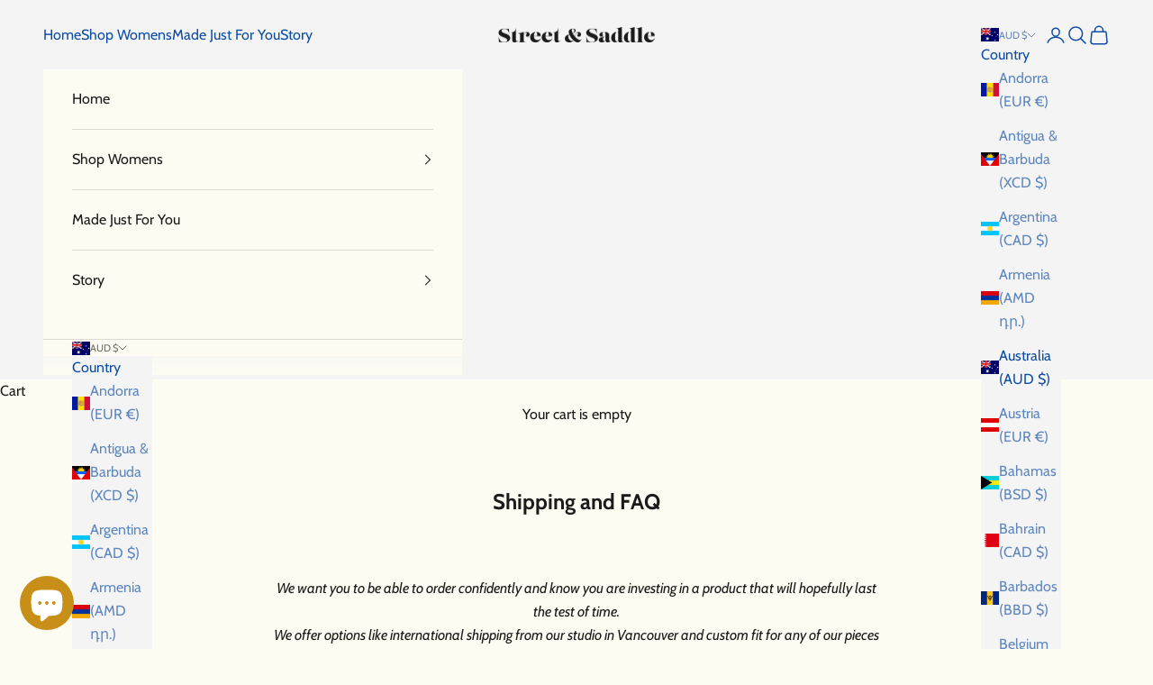

--- FILE ---
content_type: text/css
request_url: https://www.streetandsaddle.com/cdn/shop/t/66/assets/theme.css?v=61604370048114888571726619726
body_size: 21989
content:
/** Shopify CDN: Minification failed

Line 6:2901 Unexpected "is("

**/
p a{color:var(--link-color)}.prose :where(*+span:not(:empty)){display:inline!important}@supports not selector(:has(p)){.button-group[has-0][has-1]{column-gap:1.5rem}@media screen and (min-width:700px){.button-group[has-0]:not([has-1]){column-gap:2rem}}.content-over-media[has-2]:not([has-3]){row-gap:calc(var(--content-over-media-calculated-row-gap) - .5rem)}@supports (row-gap:1lh){.content-over-media[has-2]:not([has-3]){row-gap:calc(var(--content-over-media-calculated-row-gap) - .5lh)}}.content-over-media[has-4] .play-button{transition:transform .2s ease-in-out}.content-over-media[has-4]:hover .play-button{transform:scale(1.1)}.shopify-section:first-child[has-5] .content-over-media--fill{--content-over-media-height:calc(100vh - var(--announcement-bar-height, 0px))}@supports (height:100svh){.shopify-section:first-child[has-5] .content-over-media--fill{--content-over-media-height:calc(100svh - var(--announcement-bar-height, 0px))}}@media screen and (min-width:1000px){.popover[has-6]::part(body){padding-inline-end:2.5rem}}.banner[has-7]{padding-block:1.25rem}.form-control[has-8]:before{background-image:linear-gradient(to var(--transform-origin-start),rgb(var(--background)) calc(var(--input-padding-inline) + 20px),rgb(var(--background)/0));content:"";height:calc(100% - 2px);inset-block-start:1px;inset-inline-end:1px;pointer-events:none;position:absolute;width:calc(var(--input-padding-inline)*2 + 35px)}.form-control[has-8]:not(:lang(ae),:lang(ar),:lang(arc),:lang(bcc),:lang(bqi),:lang(ckb),:lang(dv),:lang(fa),:lang(glk),:lang(he),:lang(ku),:lang(mzn),:lang(nqo),:lang(pnb),:lang(ps),:lang(sd),:lang(ug),:lang(ur),:lang(yi)):before{border-bottom-right-radius:var(--input-border-radius);border-top-right-radius:var(--input-border-radius)}.form-control[has-8]:is(:lang(ae),:lang(ar),:lang(arc),:lang(bcc),:lang(bqi),:lang(ckb),:lang(dv),:lang(fa),:lang(glk),:lang(he),:lang(ku),:lang(mzn),:lang(nqo),:lang(pnb),:lang(ps),:lang(sd),:lang(ug),:lang(ur),:lang(yi)):before{border-bottom-left-radius:var(--input-border-radius);border-top-left-radius:var(--input-border-radius)}.form-control[has-9]+.input-suffix.hide-on-focus{opacity:0;visibility:hidden}.shopify-section:not([has-11])+.shopify-section{border-block-start-width:0}.shopify-section[has-11]{scroll-margin-block-start:var(--sticky-area-height)}@media screen and (pointer:fine){.product-card__figure[has-13]:hover>.product-card__media .product-card__image--primary{opacity:0}.product-card__figure[has-13]:hover>.product-card__media .product-card__image--secondary{opacity:1}}.prose :is(.button,.button-group[has-1]){margin-block-start:1.5rem}.social-media--block[has-14]{grid-template-columns:repeat(auto-fit,minmax(0,.25fr))}#shopify-product-reviews [has-15] .spr-summary-actions-newreview{margin-block-end:0}@media screen and (min-width:700px){.before-after__content-wrapper[has-16]{--before-after-content-inset-block:2.5rem}}is(.cart-drawer[has-17]::part(header), .cart-drawer[has-17]::part(body)){opacity:.4;pointer-events:none;transition:opacity .2s}.cart-drawer:not([has-18])::part(footer){padding-block-start:calc(var(--drawer-footer-padding-block) - .5rem)}[has-19]:not([has-34]) .header{margin-block-end:calc(var(--header-height, 0px)*-1)}[has-19]:not([has-34]) .header:not(:hover,.is-solid,[has-20]){--header-show-transparent-logo:1;--header-separation-border-color:0 0 0/0;--background:0 0 0/0;--border-color:0 0 0/0;--text-color:var(--header-transparent-header-text-color)}[has-19]:not([has-34]) .header:not(:hover,.is-solid,[has-20]) .link-faded{color:currentColor;transition:none}.header__primary-nav-item[has-21]:before{display:none}.header__dropdown-menu:not([has-22]){max-height:calc(100vh - var(--header-height, 0px) - var(--announcement-bar-height, 0px) - 20px);overflow:auto}@media screen and (min-width:1400px){.mega-menu[has-23]{--mega-menu-linklist-gap:2.5rem 4rem}}@media screen and (pointer:fine){.header-sidebar__main-panel li[has-24]~li .header-sidebar__linklist-button,.header-sidebar__main-panel li[has-25]:not([has-24]) .header-sidebar__linklist-button{color:rgb(var(--text-color)/.65)}}.header-sidebar__sub-panel li[has-24]~li .header-sidebar__linklist-button,.header-sidebar__sub-panel li[has-25]:not([has-24]) .header-sidebar__linklist-button{color:rgb(var(--text-color)/.65)}@media screen and (pointer:fine){.header-sidebar__main-panel li[has-24]~li .header-sidebar__linklist-button,.header-sidebar__main-panel li[has-25]:not([has-24]) .header-sidebar__linklist-button{color:rgb(var(--text-color)/.65)}}.header-sidebar__sub-panel li[has-24]~li .header-sidebar__linklist-button,.header-sidebar__sub-panel li[has-25]:not([has-24]) .header-sidebar__linklist-button{color:rgb(var(--text-color)/.65)}.header-sidebar__sub-panel li[has-24] .header-sidebar__linklist-button{color:rgb(var(--text-color))!important}.product-info__block-group[has-26]{--product-info-gap:.5rem}.product-info__block-group[has-27]{--product-info-gap:1.5rem}.product-info__block-group[has-28]{--product-info-gap:2rem}.product-info__block-group[has-29]{--product-info-gap:3rem}@media screen and (max-width:699px){.shopify-section--shop-the-look[has-30]:before{opacity:1}}.slideshow[has-31]{--content-over-media-row-gap:4rem}.shopify-section[has-32]+.shopify-section{--section-vertical-spacing-block-start-compensation:1.5625rem}@media screen and (min-width:700px){.slideshow[has-31]{--content-over-media-row-gap:5rem}}@media screen and (min-width:1000px){.text-with-icons:not([has-33]){--text-with-icons-items-per-row:4;--text-with-icons-column-gap:3.75rem}}}*,:after,:before{-webkit-font-smoothing:antialiased;-moz-osx-font-smoothing:grayscale;border-color:rgb(var(--border-color));border-style:solid;border-width:0;box-sizing:border-box}html{-webkit-text-size-adjust:100%;line-height:1.5;scroll-padding-top:var(--sticky-area-height);-moz-tab-size:4;tab-size:4}body{background:rgb(var(--page-background));font:var(--text-font-style) var(--text-font-weight) var(--text-base) /1.65 var(--text-font-family);letter-spacing:var(--text-letter-spacing);margin:0;position:relative}hr{border-top-width:1px;height:0}a{color:inherit;-webkit-text-decoration:inherit;text-decoration:inherit}b,strong{font-weight:bolder}code,kbd,pre,samp{font-family:ui-monospace,SFMono-Regular,Menlo,Monaco,Consolas,Liberation Mono,Courier New,monospace;font-size:1em}table{border-collapse:collapse;border-color:inherit;text-indent:0}button,input,optgroup,select,textarea{color:inherit;font-family:inherit;font-size:100%;font-style:inherit;font-weight:inherit;line-height:inherit;margin:0;padding:0;text-transform:inherit}input[type=submit]{cursor:pointer}button,select{text-transform:none}[type=button],[type=reset],[type=submit],button{-webkit-appearance:button;background-color:#0000;background-image:none}[role=button],[type=checkbox],[type=radio],button,label,summary{-webkit-tap-highlight-color:transparent;cursor:pointer;touch-action:manipulation}:-moz-focusring{outline:auto}:-moz-ui-invalid{box-shadow:none}::-webkit-inner-spin-button,::-webkit-outer-spin-button{height:auto}::-webkit-date-and-time-value{text-align:start}[type=date]{min-height:3rem}[type=search]{-webkit-appearance:textfield;outline-offset:-2px}::-webkit-search-decoration{-webkit-appearance:none}::-webkit-file-upload-button{-webkit-appearance:button;font:inherit}summary{list-style-type:none}summary::-webkit-details-marker{display:none}blockquote,dd,dl,figure,h1,h2,h3,h4,h5,h6,hr,p,pre{margin:0}fieldset{margin:0}fieldset,legend{padding:0}.unstyled-list,menu,ol,ul{margin:0;padding:0}.unstyled-list{list-style:none}textarea{resize:vertical}input::placeholder,textarea::placeholder{color:rgb(var(--text-color)/.65);opacity:1}:disabled{cursor:default!important}audio,canvas,embed,iframe,img,object,svg,video{display:block;vertical-align:middle}img{color:#0000;height:auto;max-width:100%}[role=img] svg{display:initial}picture source{display:contents}video{height:auto;max-width:100%}:focus:not(:focus-visible){outline:none}[hidden]{display:none!important}height-observer{display:block}.color-scheme{background-color:rgb(var(--background));background-image:var(--background-gradient);border-color:rgb(var(--border-color));color:rgb(var(--text-color))}.color-scheme--with-image-overlay{--border-color:var(--text-color) /.6}.color-scheme--with-image-overlay .button--outline{--border-color:var(--text-color)}.accordion{border-block-width:1px;box-sizing:content-box}.accordion :is(svg){transition:transform .2s}.accordion+.accordion{border-block-start-width:0}.accordion__toggle{align-items:center;column-gap:.625rem;display:flex;justify-content:space-between;padding-block:1.25rem}.accordion__content{margin-block-start:-.25rem;padding-block-end:1.25rem;padding-inline-end:1.25rem}@media screen and (min-width:1000px){.accordion__toggle.text-lg{padding-block:1.5rem}.accordion--lg .accordion__toggle{padding-block:2rem}.accordion--lg .accordion__content{margin-block-start:-.5rem}}.accordion-group>*+*>.accordion{border-block-start-width:0}.blog-post-card{align-content:start;display:grid;gap:1.25rem}.blog-post-card__info{display:grid;justify-items:start;row-gap:1rem}.blog-post-list{--blog-post-list-items-per-row:1;--blog-post-list-column-gap:1.875rem;--blog-post-list-row-gap:var(--section-stack-gap);--blog-post-list-card-width:calc(100%/var(--blog-post-list-items-per-row) - var(--blog-post-list-column-gap)*(var(--blog-post-list-items-per-row) - 1)/var(--blog-post-list-items-per-row));align-items:start;grid:auto/repeat(auto-fit,var(--blog-post-list-card-width));column-gap:var(--blog-post-list-column-gap);display:grid;row-gap:var(--blog-post-list-row-gap)}.featured-blog-post{display:none;grid-column:1/-1}@media screen and (min-width:700px){.blog-post-list{--blog-post-list-items-per-row:2}}@media screen and (max-width:999px){.blog-post-list--carousel{--blog-post-list-card-width:40vw;grid:auto/auto-flow var(--blog-post-list-card-width)}}@media screen and (max-width:699px){.blog-post-list--carousel{--blog-post-list-card-width:74vw}}@media screen and (min-width:1000px){.blog-post-list{--blog-post-list-items-per-row:3;--blog-post-list-column-gap:3.75rem}.featured-blog-post{display:block}.featured-blog-post+.blog-post-card{display:none}}@media screen and (min-width:1150px){.blog-post-list{--blog-post-list-row-gap:3.75rem}}.shopify-challenge__button,.shopify-payment-button__button--unbranded{all:revert}.button,.shopify-challenge__button,.shopify-payment-button__button--unbranded{--initial-gradient:linear-gradient(rgb(var(--button-background)),rgb(var(--button-background)));--hover-gradient:linear-gradient(transparent,transparent);--initial-background-position:var(--transform-origin-end);--hover-background-position:var(--transform-origin-start);align-items:center;-webkit-appearance:none;appearance:none;background-color:#0000;background-image:var(--initial-gradient),var(--hover-gradient);background-position:var(--initial-background-position);background-repeat:no-repeat;background-size:100% 100%,0 100%;border:1px solid rgb(var(--button-outline-color,var(--button-background)));border-radius:var(--button-border-radius);color:rgb(var(--button-text-color));column-gap:1.125rem;cursor:pointer;display:inline-flex;font:var(--button-font);justify-content:center;letter-spacing:var(--button-letter-spacing);padding:.65rem 1.75rem;position:relative;text-align:center;text-shadow:none;text-transform:var(--button-text-transform);transition:background-size .45s cubic-bezier(.785,.135,.15,.86),background-position .45s step-end,color .45s cubic-bezier(.785,.135,.15,.86),border .45s cubic-bezier(.785,.135,.15,.86)}.button--outline{--initial-gradient:linear-gradient(transparent,transparent);--hover-gradient:linear-gradient(rgb(var(--button-background)),rgb(var(--button-background)));--initial-background-position:var(--transform-origin-start);--hover-background-position:var(--transform-origin-end);border-color:rgb(var(--button-outline-color,var(--border-color)));color:rgb(var(--button-background,var(--text-color)))}.button--subdued.button--outline{border-color:rgb(var(--border-color));color:rgb(var(--button-background)/.65)}.button--sm{font-size:var(--text-xs);padding:.5rem .75rem}@media screen and (pointer:fine) and (prefers-reduced-motion:no-preference){.features--button-transition :is(.button,.shopify-challenge__button,.shopify-payment-button__button--unbranded):not([disabled]):hover{background-position:var(--hover-background-position);background-size:0 100%,100% 100%;border-color:rgb(var(--button-background));color:rgb(var(--button-background))}.features--button-transition .shopify-payment-button__button--unbranded:not([disabled]):hover{background-color:#0000}.features--button-transition .button--outline:not([disabled]):hover{color:rgb(var(--button-text-color))}}.button-group{align-items:center;display:flex;flex-wrap:wrap;gap:1rem}.button-group>*{margin:0!important}.button-group:has(.link):has(.button){column-gap:1.5rem}@media screen and (min-width:700px){.button-group{gap:1.25rem}.button-group:has(.link):not(:has(.button)){column-gap:2rem}.button-group--same-width{display:grid;grid-auto-columns:minmax(0,1fr);grid-auto-flow:column}}.shopify-payment-button__button{min-height:calc(1lh + 1.3rem + 2px);vertical-align:top;width:100%}.shopify-payment-button__button--branded:focus-within{outline:2px solid Highlight;outline:5px auto -webkit-focus-ring-color}.shopify-payment-button__button--branded [role=button]{border-radius:var(--button-border-radius);padding:.875rem 1.75rem}.shopify-payment-button__more-options[aria-hidden=true]{display:none}@keyframes animateIconInline{0%{opacity:1;transform:translateX(0)}50%{opacity:0;transform:translateX(100%)}51%{opacity:0;transform:translateX(-100%)}to{opacity:1;transform:translateX(0)}}@keyframes animateIconBlock{0%{opacity:1;transform:translateY(0)}50%{opacity:0;transform:translateY(100%)}51%{opacity:0;transform:translateY(-100%)}to{opacity:1;transform:translateY(0)}}.circle-button{--circle-button-size:2.75rem;background:rgb(var(--circle-button-background));border-radius:var(--rounded-full);box-shadow:0 .125rem .625rem rgb(var(--circle-button-text-color)/.15);color:rgb(var(--circle-button-text-color));display:grid;height:var(--circle-button-size);place-items:center;width:var(--circle-button-size)}.circle-button>svg{width:.75rem}.circle-button>.icon-zoom{width:.875rem}@media screen and (pointer:fine) and (prefers-reduced-motion:no-preference){.circle-button.hover\:animate-icon-inline:hover svg{animation:animateIconInline .35s ease-in-out forwards}.circle-button.hover\:animate-icon-block:hover svg{animation:animateIconBlock .35s ease-in-out forwards}}.circle-button--sm{--circle-button-size:2.25rem}.circle-button--lg,.circle-button--xl{--circle-button-size:3.125rem}:is(.circle-button--lg,.circle-button--xl)>svg{width:1rem}@media screen and (min-width:700px){.circle-button--xl{--circle-button-size:3.5rem}}.content-over-media{--content-over-media-gap:1.25rem;--content-over-media-calculated-row-gap:var(--content-over-media-row-gap,var(--content-over-media-gap));--content-over-media-calculated-column-gap:var(--content-over-media-column-gap,var(--content-over-media-gap));column-gap:var(--content-over-media-calculated-column-gap);display:grid;grid-template:[full-start] 0 [content-start] minmax(0,1fr) [content-end] 0 [full-end] /[full-start] minmax(0,1fr) [content-start] minmax(0,min(var(--container-max-width),100% - var(--content-over-media-column-gap,var(--content-over-media-gap,var(--container-gutter))) * 2)) [content-end] minmax(0,1fr) [full-end];min-height:var(--content-over-media-height,auto);overflow:hidden;place-items:center;position:relative;row-gap:var(--content-over-media-calculated-row-gap)}.content-over-media:before{background:var(--content-over-media-gradient-overlay,rgb(var(--content-over-media-overlay)));border-radius:inherit;content:"";inset:0;pointer-events:none;position:absolute;z-index:1}.content-over-media>picture{display:contents}.content-over-media>:is(img,video,iframe,svg,video-media),.content-over-media>picture img{-webkit-touch-callout:none;border-radius:inherit;grid-area:full-start/full-start/full-end/full-end;height:var(--content-over-media-height,auto);max-height:100%;min-height:100%;min-width:100%;object-fit:cover;object-position:center;overflow-wrap:anywhere;-webkit-user-select:none;user-select:none}.content-over-media>:not(img,video,iframe,svg,video-media,picture){grid-area:content-start/content-start/content-end/content-end;max-width:var(--content-over-media-content-max-width,48rem);position:relative;text-shadow:0 1px rgb(var(--content-over-media-text-shadow)/50%);z-index:1}.content-over-media:has(>.prose):not(:has(>.prose .button:last-child)){row-gap:calc(var(--content-over-media-calculated-row-gap) - .5rem)}@supports (row-gap:1lh){.content-over-media:has(>.prose):not(:has(>.prose .button:last-child)){row-gap:calc(var(--content-over-media-calculated-row-gap) - .5lh)}}.content-over-media>video-media:not([autoplay])~*{pointer-events:none;transition:opacity .2s ease-in-out,visibility .2s ease-in-out}.content-over-media>video-media:not([autoplay])[loaded]~*{opacity:0;visibility:hidden}.content-over-media:has(video-media:not([autoplay])) .play-button{transition:transform .2s ease-in-out}.content-over-media:has(video-media:not([autoplay])):hover .play-button{transform:scale(1.1)}.shopify-section:first-child [allow-transparent-header]>.content-over-media>:not(img,video,iframe,svg,video-media,picture){padding-block-start:var(--header-height,0)}.content-over-media--xs{--content-over-media-height:clamp(15rem,65vw,25rem)}.content-over-media--sm{--content-over-media-height:clamp(20rem,85vw,32rem)}.content-over-media--md{--content-over-media-height:clamp(25rem,100vw,36rem)}.content-over-media--lg{--content-over-media-height:clamp(30rem,125vw,42rem)}.content-over-media--fill{--content-over-media-height:calc(100vh - var(--sticky-area-height))}.shopify-section:first-child .content-over-media--fill{--content-over-media-height:calc(100vh - var(--announcement-bar-height, 0px) - var(--header-height, 0px))}.shopify-section:first-child:has([allow-transparent-header]) .content-over-media--fill{--content-over-media-height:calc(100vh - var(--announcement-bar-height, 0px))}@supports (height:100svh){.content-over-media--fill{--content-over-media-height:calc(100svh - var(--sticky-area-height))}.shopify-section:first-child .content-over-media--fill{--content-over-media-height:calc(100svh - var(--announcement-bar-height, 0px) - var(--header-height, 0px))}.shopify-section:first-child:has([allow-transparent-header]) .content-over-media--fill{--content-over-media-height:calc(100svh - var(--announcement-bar-height, 0px))}}@media screen and (min-width:700px){.content-over-media{--content-over-media-gap:2rem}}@media screen and (min-width:1000px){.content-over-media{--content-over-media-gap:3rem}}.page-dots{--dot-size:.375rem;display:flex;flex-wrap:wrap;gap:.5rem 1rem;justify-content:center}.page-dots>*{border-radius:var(--rounded-full);display:grid;height:var(--dot-size);place-content:center;width:var(--dot-size)}.page-dots>:after{background:currentColor;border-radius:inherit;content:"";inset:0;opacity:.4;position:absolute;transition:opacity .25s,background .25s}.page-dots>[aria-current=true]:after{opacity:1}.page-dots--narrow{column-gap:.5rem}.page-dots--autoplay>[aria-current=false]:after,.page-dots--autoplay>[aria-current=true] .circular-progress{transition-delay:.15s}.page-dots--autoplay>[aria-current=false] .circular-progress,.page-dots--autoplay>[aria-current=true]:after{opacity:0}.page-dots--autoplay>[aria-current=true] .circular-progress circle:last-child{animation:animateCircularProgress var(--slideshow-progress-duration) linear var(--slideshow-progress-play-state) both}.prev-next-button{transition:opacity .15s ease-in-out,transform .15s ease-in-out,visibility .15s ease-in-out}.prev-next-button[disabled]{opacity:0;visibility:hidden}@media screen and (pointer:fine){.prev-next-button[is=carousel-prev-button]:hover svg{animation-direction:reverse}.floating-controls-container{display:block;padding-inline:4.625rem;position:relative}.floating-controls-container>.prev-next-button{display:none}.floating-controls-container>.is-scrollable~.prev-next-button{display:grid;inset-block-start:calc(50% - 1.5625rem);position:absolute;z-index:1}.floating-controls-container>.prev-next-button--prev{inset-inline-start:var(--floating-controls-inset-inline,0)}.floating-controls-container>.prev-next-button--next{inset-inline-end:var(--floating-controls-inset-inline,0)}.floating-controls-container--inside{--floating-controls-inset-inline:1.5rem;padding-inline:0}.floating-controls-container--on-hover>.prev-next-button{opacity:0;transform:translateY(-10px)}.floating-controls-container--on-hover:hover>.prev-next-button:not([disabled]){opacity:1;transform:translateY(0)}}@media not screen and (pointer:fine){.floating-controls-container>.prev-next-button{display:none}}:where(x-drawer,x-modal,x-popover):not(:defined){display:none}:where(.modal,.drawer,.popover,.header-search){display:none;position:relative;z-index:999}:where(.modal,.drawer,.popover,.header-search)::part(overlay){background:rgb(var(--page-overlay));inset:0;min-height:100vh;position:fixed}:where(.modal,.drawer,.popover,.header-search)::part(close-button){background:none;border:none;color:currentColor;cursor:pointer;display:grid;padding:0;place-items:center}:where(.modal,.drawer,.popover,.header-search)::part(close-button)>svg{display:block}@media screen and (pointer:fine){:where(.modal,.drawer,.popover,.header-search)::part(close-button){opacity:.6;transition:all .2s ease-in}:where(.modal,.drawer,.popover,.header-search)::part(close-button):hover{opacity:1}}:where(.modal,.drawer,.popover,.header-search)::part(tap-area){position:relative}:where(.modal,.drawer,.popover,.header-search)::part(tap-area):before{content:"";inset:-.65rem;position:absolute}.modal{--distance-to-bleed:var(--modal-body-padding-inline);--modal-header-padding-block:.875rem;--modal-header-padding-inline:1.25rem;--modal-body-padding-block:1.25rem;--modal-body-padding-inline:1.25rem;--modal-body-max-width:30rem}.modal::part(base){display:grid;height:100%;inset:0;place-items:end center;position:fixed;width:100%}.modal::part(content){background-color:rgb(var(--background));background-image:var(--background-gradient);color:rgb(var(--text-color));isolation:isolate;max-height:75vh;max-width:var(--modal-body-max-width);overflow:auto;width:100%}@supports (height:100dvh){.modal::part(content){max-height:85dvh}}.modal::part(header){align-items:center;background:inherit;border-block-end:1px solid rgb(var(--border-color));display:grid;inset-block-start:0;padding-block-end:var(--modal-header-padding-block);padding-block-start:var(--modal-header-padding-block);padding-inline-end:var(--modal-header-padding-inline);padding-inline-start:var(--modal-header-padding-inline);position:sticky;text-align:center;z-index:2}.modal::part(close-button){inset-inline-end:var(--modal-header-padding-inline);position:absolute}.modal::part(body){padding-block-end:var(--modal-body-padding-block);padding-block-start:var(--modal-body-padding-block);padding-inline-end:var(--modal-body-padding-inline);padding-inline-start:var(--modal-body-padding-inline)}@media screen and (min-width:700px){.modal{--modal-header-padding-block:1.125rem;--modal-header-padding-inline:2rem;--modal-body-padding-block:2rem;--modal-body-padding-inline:2rem}.modal::part(base){place-items:center}.modal--lg{--modal-body-max-width:45rem}}.drawer{--distance-to-bleed:var(--drawer-body-padding-inline);--drawer-header-padding-block:1rem;--drawer-header-padding-inline:1.25rem;--drawer-body-padding-block:1.25rem;--drawer-body-padding-inline:1.25rem;--drawer-footer-padding-block:1rem;--drawer-footer-padding-inline:1.25rem;--drawer-max-width:min(92vw,28.125rem)}.drawer::part(base){height:100%;inset:0;position:fixed;width:100%}.drawer::part(content){align-content:start;background-color:rgb(var(--background));background-image:var(--background-gradient);color:rgb(var(--text-color));display:grid;grid-auto-rows:auto minmax(0,1fr) auto;height:100%;max-width:var(--drawer-max-width);position:relative;width:100%}.drawer::part(header){align-items:center;border-block-end:1px solid rgb(var(--border-color));box-sizing:border-box;column-gap:1rem;display:flex;justify-content:space-between;min-height:min(var(--header-height),5rem);padding-block-end:var(--drawer-header-padding-block);padding-block-start:var(--drawer-header-padding-block);padding-inline-end:var(--drawer-header-padding-inline);padding-inline-start:var(--drawer-header-padding-inline)}.drawer::part(body){align-content:start;display:grid;grid-template-columns:minmax(0,1fr);overflow:hidden auto;overscroll-behavior-y:contain;padding-block-end:var(--drawer-body-padding-block);padding-block-start:var(--drawer-body-padding-block);padding-inline-end:var(--drawer-body-padding-inline);padding-inline-start:var(--drawer-body-padding-inline)}.drawer::part(footer){background-color:rgb(var(--background));background-image:var(--background-gradient);border-block-start:1px solid rgb(var(--border-color));padding-block-end:var(--drawer-footer-padding-block);padding-block-start:var(--drawer-footer-padding-block);padding-inline-end:var(--drawer-footer-padding-inline);padding-inline-start:var(--drawer-footer-padding-inline)}.drawer--sm{--drawer-max-width:min(92vw,25rem)}.drawer--center-body::part(body){align-self:center}@media screen and (min-width:1000px){.drawer{--drawer-header-padding-block:1.125rem;--drawer-header-padding-inline:2rem;--drawer-body-padding-block:2rem;--drawer-body-padding-inline:2rem;--drawer-footer-padding-block:2rem;--drawer-footer-padding-inline:2rem}}.popover{--popover-header-padding-block:.875rem;--popover-header-padding-inline:1.25rem;--popover-body-padding-block:1.25rem;--popover-body-padding-inline:1.25rem;--distance-to-bleed:var(--popover-body-padding-inline)}.popover::part(content){background:rgb(var(--background));color:rgb(var(--text-color));isolation:isolate;max-height:75vh;overflow:auto;width:100%}@supports (height:100dvh){.popover::part(content){max-height:85dvh}}.popover::part(header){align-items:center;background:inherit;border-block-end:1px solid rgb(var(--border-color));display:grid;inset-block-start:0;padding-block-end:var(--popover-header-padding-block);padding-block-start:var(--popover-header-padding-block);padding-inline-end:var(--popover-header-padding-inline);padding-inline-start:var(--popover-header-padding-inline);position:sticky;text-align:center;z-index:2}.popover::part(close-button){inset-inline-end:var(--popover-header-padding-inline);position:absolute}.popover::part(body){padding-block-end:var(--popover-body-padding-block);padding-block-start:var(--popover-body-padding-block);padding-inline-end:var(--popover-body-padding-inline);padding-inline-start:var(--popover-body-padding-inline)}.popover__value-list{display:grid;gap:.75rem;justify-items:center;text-align:center}.popover__value-list>*{color:rgb(var(--text-color)/.65);text-align:inherit;transition:color .2s ease-in-out;width:100%}.popover__value-list>:hover,.popover__value-list>[aria-selected=true]{color:rgb(var(--text-color))}@media screen and (max-width:999px){.popover::part(base){display:grid;height:100%;inset:0;place-items:end center;position:fixed;width:100%}}@media screen and (min-width:1000px){.popover{--popover-block-offset:.75rem;position:absolute}.popover::part(content){border:1px solid rgb(var(--border-color));box-shadow:2px 2px 6px rgb(var(--text-color)/.05);max-height:min(60vh,25rem);max-width:18.75rem;width:max-content}.popover::part(header),.popover::part(overlay){display:none}.popover__value-list{justify-items:start;text-align:start}.popover:has(.popover__value-list)::part(body){padding-inline-end:2.5rem}.popover--top-start{inset-inline-start:0}.popover--top-end,.popover--top-start{inset-block-end:calc(100% + var(--popover-block-offset))}.popover--top-end{inset-inline-end:0}.popover--bottom-start{inset-inline-start:0}.popover--bottom-end,.popover--bottom-start{inset-block-start:calc(100% + var(--popover-block-offset))}.popover--bottom-end{inset-inline-end:0}}.pop-in{display:none;inset-block-end:1rem;inset-inline:1rem;padding:2rem;position:fixed;z-index:10}.pop-in__close-button{inset-block-start:1.25rem;inset-inline-end:1.25rem;position:absolute!important}@media screen and (min-width:700px){.pop-in{inset-block-end:2rem;inset-inline:2rem}}.banner{background:rgb(var(--banner-background));color:rgb(var(--banner-color));font-size:var(--text-base);padding:.625rem 1.25rem;text-shadow:none}.banner:has(.banner__text-with-button){padding-block:1.25rem}.banner--error{--banner-background:var(--error-background);--banner-color:var(--error-text);--button-background:var(--error-text);--button-text-color:var(--error-background)}.banner--success{--banner-background:var(--success-background);--banner-color:var(--success-text);--button-background:var(--success-text);--button-text-color:var(--success-background)}.banner--warning{--banner-background:var(--warning-background);--banner-color:var(--warning-text);--button-background:var(--warning-text);--button-text-color:var(--warning-background)}.banner__text-with-button{align-items:center;display:flex;flex-wrap:wrap;gap:.8rem 1.5rem;justify-content:space-between}.form{align-content:start;display:grid;row-gap:var(--form-gap)}.form-row{display:flex;flex-wrap:wrap;gap:var(--fieldset-gap)}.form-row>.form-control{flex:1 0 var(--fieldset-row-control-width,14rem)}.form-row>button{flex-grow:1}.fieldset{display:grid;gap:var(--fieldset-gap)}.fieldset-row{display:grid;gap:inherit;grid-template-columns:repeat(auto-fit,minmax(12rem,1fr))}.form-control{display:grid;gap:var(--form-control-gap);position:relative}.form-control>label{justify-self:start}.form-control__max-characters-count{margin-block-start:-.375rem}.checkbox-control{align-items:flex-start;column-gap:var(--checkbox-control-gap);display:flex;position:relative;text-align:start}.input,.select,.textarea{-webkit-appearance:none;appearance:none;background:rgb(var(--input-background,transparent));border-radius:var(--input-border-radius);border-width:1px;color:rgb(var(--input-text-color,var(--text-color)));padding:var(--input-padding-block) var(--input-padding-inline);text-align:start;transition:border-color .1s ease-in-out;width:100%}:is(.input,.textarea,.select)::placeholder{color:rgb(var(--input-text-color,var(--text-color))/.6)}:is(.input:focus,.textarea:focus,.select:focus-visible){border-color:currentColor;outline:none}.select{box-shadow:0 1px 3px rgb(var(--text-color)/.08)}.select:required:invalid{color:rgb(var(--input-text-color,var(--text-color))/.6)}.select>svg,.select~svg{inset-block-start:calc(50% - 3.5px);inset-inline-end:calc(var(--input-padding-inline) + 1px);position:absolute;transition:transform .2s}.select[aria-expanded=true]>svg{transform:rotate(180deg)}.form-control:has(.select):before{background-image:linear-gradient(to var(--transform-origin-start),rgb(var(--background)) calc(var(--input-padding-inline) + 20px),rgb(var(--background)/0));content:"";height:calc(100% - 2px);inset-block-start:1px;inset-inline-end:1px;pointer-events:none;position:absolute;width:calc(var(--input-padding-inline)*2 + 35px)}.form-control:has(.select):not(:lang(ae),:lang(ar),:lang(arc),:lang(bcc),:lang(bqi),:lang(ckb),:lang(dv),:lang(fa),:lang(glk),:lang(he),:lang(ku),:lang(mzn),:lang(nqo),:lang(pnb),:lang(ps),:lang(sd),:lang(ug),:lang(ur),:lang(yi)):before{border-bottom-right-radius:var(--input-border-radius);border-top-right-radius:var(--input-border-radius)}.form-control:has(.select):is(:lang(ae),:lang(ar),:lang(arc),:lang(bcc),:lang(bqi),:lang(ckb),:lang(dv),:lang(fa),:lang(glk),:lang(he),:lang(ku),:lang(mzn),:lang(nqo),:lang(pnb),:lang(ps),:lang(sd),:lang(ug),:lang(ur),:lang(yi)):before{border-bottom-left-radius:var(--input-border-radius);border-top-left-radius:var(--input-border-radius)}.floating-label{background:rgb(var(--background));color:rgb(var(--input-text-color,var(--text-color))/.6);inset-block-start:calc(var(--input-padding-block)*-1 + 1px);inset-inline-start:calc(var(--input-padding-inline) - .25rem + 1px);opacity:0;padding:0 .25rem;pointer-events:none;position:absolute;transform:translateY(3px);transition:opacity .2s ease-in-out,transform .2s ease-in-out;z-index:1}:-webkit-autofill~.floating-label{color:#000}:-webkit-any(:-webkit-any(.input,.textarea):not(:placeholder-shown)~.floating-label,:-webkit-any(.input,.textarea,.select):-webkit-autofill~.floating-label,.select:valid~.floating-label){opacity:1;transform:translateY(0)}:is(:is(.input,.textarea):not(:placeholder-shown)~.floating-label,:is(.input,.textarea,.select):autofill~.floating-label,.select:valid~.floating-label){opacity:1;transform:translateY(0)}.input-suffix{inset-block-start:var(--input-padding-block);inset-inline-end:var(--input-padding-inline);position:absolute;transition:opacity .2s ease-in-out,visibility .2s ease-in-out}.form-control:has(:focus-within)+.input-suffix.hide-on-focus{opacity:0;visibility:hidden}.checkbox{--checkbox-baseline-distance:1.6em;--checkbox-offset:calc((var(--checkbox-baseline-distance) - var(--checkbox-size))/2);-webkit-appearance:none;appearance:none;background:var(--checkmark-svg-url) no-repeat center /0;border-color:rgb(var(--text-color)/.8);border-radius:2px;border-width:1px;flex-shrink:0;height:var(--checkbox-size);inset-block-start:var(--checkbox-offset);position:relative;transition:background-color .2s ease-in-out,border-color .2s ease-in-out;width:var(--checkbox-size)}@supports (width:1lh){.checkbox{inset-block-start:calc(.5lh - var(--checkbox-size)/2)}}.checkbox:checked{background-color:rgb(var(--accent));background-size:10px 8px;border-color:rgb(var(--accent))}.checkbox:checked~label{opacity:1}.checkbox:disabled,.checkbox:disabled~label{cursor:default;opacity:.5}.checkbox:not(:disabled,:checked)~label{opacity:.7}.checkbox~label{transition:all .2s ease-in-out}.dot-checkbox{-webkit-appearance:none;appearance:none;background:rgb(var(--text-color));border-radius:100%;display:block;height:6px;inset-block-start:calc(.5em + 1.5px);opacity:0;pointer-events:none;position:absolute;transition:opacity .2s;width:6px}.dot-checkbox~label{opacity:.65;position:relative;transition:opacity .2s,transform .2s}.dot-checkbox:checked,.dot-checkbox~label:hover{opacity:1}.dot-checkbox:checked~label{opacity:1;transform:translateX(1.125rem)}.switch{--switch-height:1rem;--switch-width:2.25rem;--switch-padding:.1875rem;--switch-toggle-size:.625rem;align-self:center;-webkit-appearance:none;appearance:none;background:rgb(var(--text-color)/.2);display:grid;height:var(--switch-height);padding:var(--switch-padding);transition:background .2s ease-in-out;width:var(--switch-width)}.switch,.switch:after{border-radius:var(--rounded-full)}.switch:after{background:rgb(var(--background));box-shadow:0 1px 1px #0003;content:"";height:var(--switch-toggle-size);transition:transform .2s ease-in-out;width:var(--switch-toggle-size)}.switch:checked{background:rgb(var(--accent))}.switch:checked:after{transform:translateX(calc(var(--transform-logical-flip)*(var(--switch-width) - var(--switch-toggle-size) - var(--switch-padding)*2)))}.shopify-section:not(:first-child) .bordered-section{border-block-start-width:1px}.shopify-section:not(:has(.section-spacing))+.shopify-section{border-block-start-width:0}.container{--distance-to-bleed:max(var(--container-gutter),50% - var(--container-max-width)/2);margin-inline-end:max(var(--container-gutter),50% - var(--container-max-width)/2);margin-inline-start:max(var(--container-gutter),50% - var(--container-max-width)/2)}.container--xxs{--container-max-width:var(--container-xxs-max-width)}.container--xs{--container-max-width:var(--container-xs-max-width)}.container--sm{--container-max-width:var(--container-sm-max-width)}.container--md{--container-max-width:var(--container-md-max-width)}.container--lg{--container-max-width:var(--container-lg-max-width)}.container--xl{--container-max-width:var(--container-xl-max-width)}.section-spacing{padding-block-end:var(--section-vertical-spacing-override,var(--section-vertical-spacing));padding-block-start:calc(var(--section-vertical-spacing-override, var(--section-vertical-spacing)) + var(--section-vertical-spacing-block-start-compensation, 0px))}.shopify-section:has(.section-spacing){scroll-margin-block-start:var(--sticky-area-height)}.section-spacing--tight{--section-vertical-spacing:var(--section-vertical-spacing-tight);--section-stack-gap:var(--section-stack-gap-tight)}.shopify-section:empty{display:none}.section-stack{display:grid;gap:var(--section-stack-gap);grid-auto-columns:minmax(0,1fr)}.section-header{margin-inline-end:var(--container-gutter);margin-inline-start:var(--container-gutter);max-width:min(var(--container-xs-max-width),100%)}.container .section-header{margin-inline:0}.v-stack{align-content:start;display:grid;grid-template-columns:minmax(0,1fr)}.h-stack{align-items:center;display:flex}.bleed,.full-bleed{margin-inline-end:calc(var(--distance-to-bleed)*-1);margin-inline-start:calc(var(--distance-to-bleed)*-1)}.bleed{padding-inline-end:var(--distance-to-bleed);padding-inline-start:var(--distance-to-bleed);scroll-padding-inline:var(--distance-to-bleed)}@media screen and (min-width:700px){.sm\:unbleed{margin-inline:0;padding-inline:0;scroll-padding-inline:0}}@media screen and (min-width:1000px){.md\:unbleed{margin-inline:0;padding-inline:0;scroll-padding-inline:0}}@media screen and (min-width:1150px){.lg\:unbleed{margin-inline:0;padding-inline:0;scroll-padding-inline:0}}.empty-state{display:grid;margin-block:6.25rem;place-content:center;text-align:center}@media screen and (min-width:1000px){.empty-state{margin-block:12.5rem}}@media screen and (min-width:1400px){.empty-state{margin-block:15.625rem}}.shopify-section--announcement-bar,.shopify-section--header{transform:translateY(calc((var(--announcement-bar-height, 0px) + var(--header-height, 0px))*-1*var(--hide-header-group, 0)));transition:transform .25s ease-in-out}model-media,video-media{aspect-ratio:var(--aspect-ratio,var(--default-aspect-ratio));border-radius:inherit;container:media/inline-size;display:block;position:relative;width:100%}@supports not (aspect-ratio:1){:is(video-media,model-media):before{content:"";display:block;padding-block-end:calc(100%/(var(--aspect-ratio, var(--default-aspect-ratio))))}:is(video-media,model-media)>*{height:100%;left:0;position:absolute!important;top:0}}@container media (width >= 32rem){:is(video-media,model-media)::part(play-button){height:4rem;width:4rem}}video-media{--default-aspect-ratio:16/9}video-media[host]{align-items:center;display:grid}video-media:not([autoplay]),video-media[show-play-button]:not([loaded]){cursor:pointer}video-media>:is(video,iframe,img){border-radius:inherit;height:100%;transition:opacity .2s ease-in-out;width:100%}video-media>video[controls]{pointer-events:auto}video-media>:-webkit-any(video:not(:-webkit-full-screen),img){margin:0!important;object-fit:cover;object-position:center}video-media>:is(video:not(:fullscreen),img){margin:0!important;object-fit:cover;object-position:center}video-media>:is(iframe,img){inset:0;position:absolute}video-media:not([loaded])>:is(video,iframe),video-media[loaded]::part(play-button),video-media[loaded]>img{opacity:0;pointer-events:none}video-media[suspended]~*{pointer-events:none}video-media::part(play-button){left:50%;position:absolute;top:50%;transition:scale .2s ease-in-out,opacity .2s ease-in-out;translate:-50% -50%;will-change:scale;z-index:1}video-media:hover::part(play-button){scale:1.1}model-media{--default-aspect-ratio:1}model-media .shopify-model-viewer-ui,model-media model-viewer{height:100%;vertical-align:top;width:100%}@media screen and (max-width:699px){.order-summary__body td:nth-child(n+2),.order-summary__footer td:first-child,.order-summary__header{display:none}.order-summary__body td{border-width:0}.order-summary__body tr:last-child td{border-block-end-width:1px}.order-summary__body tr:first-child td{padding-block-start:0}.order-summary__body tr:last-child td{padding-block-end:calc(var(--table-cell-padding-block)*2)}}@media screen and (min-width:700px){.order-summary .line-item-info{max-width:500px}}.line-item{--line-item-media-width:4.375rem;align-items:center;column-gap:1.5rem;display:flex}.line-item__media{flex-shrink:0;width:var(--line-item-media-width)}@media screen and (min-width:700px){.line-item{--line-item-media-width:7.5rem}}.discount-badge{align-items:center;background:rgb(var(--on-sale-badge-background));color:rgb(var(--on-sale-badge-text));column-gap:.5rem;display:flex;padding:.125rem .5rem}.shipping-estimator__form{display:grid;gap:var(--fieldset-gap)}@media screen and (min-width:700px){.shipping-estimator__form{display:flex;flex-wrap:wrap}.shipping-estimator__form .select{max-width:15rem}}.pagination{border-block-end-width:1px;display:inline-grid;grid-auto-columns:minmax(0,2.625rem);grid-auto-flow:column;grid-auto-rows:minmax(0,2.8125rem);justify-self:center}.pagination__link{display:grid;place-content:center;position:relative}.pagination__link[aria-current=page]{box-shadow:0 1px,inset 0 -2px}@media screen and (min-width:700px){.pagination{grid-auto-columns:minmax(0,3.75rem)}}.pswp{--pswp-bg:var(--background);--pswp-root-z-index:100000;-webkit-tap-highlight-color:#0000;contain:layout style size;display:none;height:100%;left:0;opacity:.003;position:fixed;top:0;touch-action:none;width:100%;z-index:var(--pswp-root-z-index)}.pswp,.pswp:focus{outline:0}.pswp--open{display:block}.pswp img{max-width:none}.pswp,.pswp__bg{transform:translateZ(0);will-change:opacity}.pswp__bg{background:rgb(var(--pswp-bg));opacity:.005}.pswp,.pswp__scroll-wrap{overflow:hidden}.pswp__bg,.pswp__container,.pswp__img,.pswp__item,.pswp__scroll-wrap,.pswp__zoom-wrap{height:100%;left:0;position:absolute;top:0;width:100%}.pswp__img,.pswp__zoom-wrap{height:auto;width:auto}.pswp--click-to-zoom.pswp--zoom-allowed .pswp__img{cursor:zoom-in}.pswp--click-to-zoom.pswp--zoomed-in .pswp__img{cursor:grab}.pswp--click-to-zoom.pswp--zoomed-in .pswp__img:active{cursor:grabbing}.pswp--no-mouse-drag.pswp--zoomed-in .pswp__img,.pswp--no-mouse-drag.pswp--zoomed-in .pswp__img:active,.pswp__img{cursor:zoom-out}.pswp__button,.pswp__container,.pswp__counter,.pswp__img{-webkit-user-select:none;user-select:none}.pswp__item{overflow:hidden;z-index:1}.pswp__hidden{display:none!important}.pswp .pswp__hide-on-close{opacity:.005;pointer-events:none;transform:translateY(15px);transition:opacity .3s cubic-bezier(.4,0,.22,1),transform .3s cubic-bezier(.4,0,.22,1);will-change:opacity;z-index:10}.pswp--ui-visible .pswp__hide-on-close{opacity:1;pointer-events:auto;transform:translateY(0);transition-delay:.3s}.pswp__top-bar{align-items:center;bottom:2.5rem;column-gap:.75rem;display:flex;flex-direction:row;justify-content:center;left:0;pointer-events:none!important;position:absolute;width:100%;z-index:10}.pswp__top-bar>.circle-button{pointer-events:auto;transition:transform .2s ease-in-out}@media screen and (pointer:fine){.pswp__top-bar>.circle-button:hover{transform:scale(1.1)}}.pswp__preloader{display:none}@media screen and (min-width:700px){.pswp__top-bar{column-gap:1.125rem}}.range{-webkit-appearance:none;appearance:none;background:none;width:100%}.range::-webkit-slider-thumb{-webkit-appearance:none;background:rgb(var(--text-color));border-radius:100%;box-shadow:none;cursor:pointer;height:.625rem;margin-block-start:-.25rem;position:relative;width:.625rem;z-index:1}.range::-webkit-slider-runnable-track{background:rgb(var(--text-color)/.12);border:none;border-radius:2px;cursor:pointer;height:2px;width:100%}.range::-moz-range-thumb{background:rgb(var(--text-color));border:none;border-radius:100%;cursor:pointer;height:.625rem;width:.625rem}.range::-moz-range-progress,.range::-moz-range-track{border:none;border-radius:2px;cursor:pointer;height:2px;width:100%}.range::-moz-range-progress{background-color:rgba(var(--text-color))}.range::-moz-range-track{background-color:rgb(var(--border-color))}@media not screen and (pointer:fine){.range::-webkit-slider-thumb{height:1rem;margin-block-start:-.4375rem;width:1rem}.range::-moz-range-thumb{height:1rem;width:1rem}}.range-group{background:linear-gradient(to var(--transform-origin-end),rgb(var(--text-color)/.12) var(--range-min),rgb(var(--text-color)) var(--range-min),rgb(var(--text-color)) var(--range-max),rgb(var(--text-color)/.12) var(--range-max));border-radius:2px;height:2px}.range-group .range{height:2px;pointer-events:none;vertical-align:top}.range-group .range::-webkit-slider-runnable-track{background:none}.range-group .range::-webkit-slider-thumb{pointer-events:auto}.range-group .range::-moz-range-progress,.range-group .range::-moz-range-track{background:none}.range-group .range::-moz-range-thumb{pointer-events:auto}.range-group .range:last-child{inset-block-start:0;inset-inline-start:0;position:absolute}.input-group{column-gap:.75rem}.input-group,.input-prefix{align-items:center;display:flex}.input-prefix{border:1px solid rgb(var(--text-color)/.12);border-radius:min(.625rem,var(--button-border-radius));flex:1 0 0;justify-content:space-between;min-width:0;padding:.4375rem}.input-prefix:focus-within{border-color:rgb(var(--text-color));box-shadow:inset 0 0 0 1px rgb(var(--text-color))}.input-prefix>.field{-webkit-appearance:textfield;appearance:textfield;background:none;border:none;margin-inline-start:.625rem;min-width:0;padding:0;text-align:end;width:100%}.input-prefix>.field:focus{outline:none}.input-prefix>.field::-webkit-inner-spin-button,.input-prefix>.field::-webkit-outer-spin-button{-webkit-appearance:none;appearance:none;margin:0}.price-range{display:block;padding-block-start:.25rem}.price-range>.range-group{margin-block-end:1.125rem;position:relative}@media not screen and (pointer:fine){.price-range{padding-block-start:.625rem}}.product-card{align-content:start;display:grid;gap:1.25rem;grid-template-columns:minmax(0,1fr);scroll-snap-align:start}.product-card,.product-card__figure{position:relative}.product-card__figure>.badge-list{inset-block-start:.25rem;inset-inline-start:.25rem;position:absolute;z-index:1}.product-card__media{display:block;isolation:isolate}.product-card__image{margin-inline:auto;object-fit:contain;object-position:center;transition:opacity .1s ease-in-out}.product-card__image--secondary{display:none;height:100%;inset-block-start:0;inset-inline-start:0;position:absolute;width:100%}.product-card__quick-add-button{background:rgb(var(--circle-button-background));color:rgb(var(--circle-button-text-color));inset-block-end:.5rem;inset-inline-end:.5rem;padding:.625rem;position:absolute;z-index:1}@media screen and (pointer:fine){.product-card__quick-add-button{opacity:0;transform:translateY(5px);transition:opacity .2s ease-in-out,transform .2s ease-in-out}.product-card__quick-add-button :is(svg){transition:transform .2s ease-in-out}.product-card__quick-add-button:hover svg{transform:rotate(90deg)}.product-card:hover .product-card__quick-add-button{opacity:1;transform:translateY(0)}}.product-card__info{align-content:start;display:grid;gap:.75rem;justify-items:center;text-align:center}.product-card__info :is(.price-list,.rating-badge){justify-content:center}.product-card__info .color-swatch{--swatch-size:1.375rem}@media screen and (pointer:fine){.product-card__image--secondary{display:block;mix-blend-mode:plus-lighter;opacity:0}.product-card__figure:has(.product-card__image--secondary):hover>.product-card__media .product-card__image--primary{opacity:0}.product-card__figure:has(.product-card__image--secondary):hover>.product-card__media .product-card__image--secondary{opacity:1}}@media screen and (min-width:700px){.product-card__figure>.badge-list{inset-block-start:.5rem;inset-inline-start:.5rem}}.horizontal-product-card{align-items:center;column-gap:1.5rem;container:horizontal-product-card/inline-size;display:flex;position:relative;scroll-snap-align:start;scroll-snap-stop:always}.horizontal-product-card__figure{flex-shrink:0;width:6.25rem}.horizontal-product-card__info{display:grid;flex-grow:1;gap:.625rem;grid-auto-columns:auto;grid-template-columns:minmax(0,1fr);justify-items:start}.\@large\:horizontal-product-card__button{display:none}@media screen and (min-width:700px){.horizontal-product-card{column-gap:2rem}}@container horizontal-product-card (width >= 450px){.horizontal-product-card__info{align-items:center;grid-auto-flow:column}.\@narrow\:horizontal-product-card__button{display:none}.\@large\:horizontal-product-card__button{display:block}}.product-list{--product-list-max-items-per-row-allowed:2;--product-list-calculated-items-per-row:min(var(--product-list-max-items-per-row-allowed),var(--product-list-items-per-row));--product-list-default-row-gap:2.1875rem;--product-list-default-column-gap:.625rem;--product-list-calculated-row-gap:clamp(var(--section-vertical-spacing)/4,var(--product-list-default-row-gap) * var(--product-list-vertical-spacing-factor,1),var(--section-vertical-spacing) * 2);--product-list-calculated-column-gap:clamp(var(--container-gutter)/4,var(--product-list-default-column-gap) * var(--product-list-horizontal-spacing-factor,1),var(--container-gutter) * 2);--product-list-card-width:calc(100%/var(--product-list-calculated-items-per-row) - var(--product-list-calculated-column-gap, 0px)*(var(--product-list-calculated-items-per-row) - 1)/var(--product-list-calculated-items-per-row));align-items:start;grid:auto/repeat(auto-fit,var(--product-list-card-width));column-gap:var(--product-list-calculated-column-gap);display:grid;row-gap:var(--product-list-calculated-row-gap)}.product-list--carousel{--product-list-default-column-gap:1.25rem;grid:auto/auto-flow var(--product-list-card-width);justify-content:safe center}@media screen and (max-width:699px){.product-list:not(.product-list--carousel){margin-inline:-.625rem}.product-list--carousel{--product-list-card-width:min(300px,65%)}}@media screen and (min-width:700px){.product-list{--product-list-max-items-per-row-allowed:3;--product-list-default-row-gap:3rem;--product-list-default-column-gap:1.5rem}.product-list--compact{--product-list-max-items-per-row-allowed:4}}@media screen and (min-width:1000px){.product-list{--product-list-max-items-per-row-allowed:4;--product-list-default-row-gap:4rem;--product-list-default-column-gap:3rem}.product-list--compact{--product-list-max-items-per-row-allowed:5}.product-list--carousel{scroll-snap-type:x mandatory}}@media screen and (min-width:1150px){.product-list{--product-list-max-items-per-row-allowed:var(--product-list-items-per-row)}}@media screen and (min-width:1400px){.product-list{--product-list-default-row-gap:4rem;--product-list-default-column-gap:3.75rem}}.quick-buy-modal{--modal-body-max-width:55.625rem}.quick-buy-modal::part(content){position:relative}.quick-buy-modal__content{display:grid;grid-template-columns:minmax(0,1fr)}.quick-buy-modal__close-button{inset-block-start:1.875rem;inset-inline-end:1.875rem;position:absolute}.quick-buy-modal__view-more{display:inline-block;margin-block-start:2rem}@media screen and (max-width:699px){.quick-buy-modal::part(body){padding-inline:0}.quick-buy-modal__gallery-wrapper,.quick-buy-modal__info-wrapper{padding-inline-end:var(--modal-body-padding-inline);padding-inline-start:var(--modal-body-padding-inline)}.quick-buy-modal__gallery-wrapper .price-list{justify-content:center}.quick-buy-modal__gallery-wrapper .price-list .h6{font-size:.6875rem}.quick-buy-modal__mobile-info{margin-block-start:1.25rem}.quick-buy-modal__info-wrapper{border-block-start-width:1px;margin-block-start:1.25rem}.quick-buy-modal__info-wrapper .product-info__block-group[data-group-type=text-with-rating],.quick-buy-modal__info-wrapper .product-info__block-item:is([data-block-type=vendor],[data-block-type=title],[data-block-type=price],[data-block-type=rating],[data-block-type=separator]){display:none}.quick-buy-modal__info-wrapper .product-info__block-item[data-block-type=variant-picker]{--product-info-gap:1.25rem}.quick-buy-modal__info-wrapper .product-info__block-item[data-block-type=buy-buttons]{--product-info-gap:1.5rem}}@media screen and (min-width:700px){.quick-buy-modal{--modal-body-padding-inline:3.125rem;--modal-body-padding-block:3.125rem}.quick-buy-modal::part(header){display:none}.quick-buy-modal__content{align-items:center;column-gap:2.5rem;display:grid;grid-template-columns:minmax(0,.9fr) minmax(0,1fr)}.quick-buy-modal__content .product-info{position:relative;top:unset}}.prose{overflow-wrap:anywhere}.prose .sr-only:first-child+*,.prose :first-child{margin-block-start:0!important}.prose :last-child{margin-block-end:0!important}.prose :where(:not(meta,span)+*){margin-block-start:1rem}.prose :is(.link,img),.prose :where(*+span:not(:empty)){display:inline-block}.prose :is(.link+.link){margin-inline-start:.75rem}.prose :is(.button,.button-group:has(.button)){margin-block-start:1.5rem}.prose :is(p img:not([style*=float]):only-child,div img:not([style*=float]):only-child,figure,video,object,blockquote,table){margin-block:1.6rem}.prose :is(iframe[src*=youtube],iframe[src*="youtu.be"],iframe[src*=vimeo]){aspect-ratio:16/9;height:auto;width:100%}.prose .play-button{display:block;margin:2rem auto}.prose :is(ol,ul) :is(ol,ul){margin-block-start:0!important}.prose :is(ol,ul){display:grid;row-gap:.4em}.prose figcaption{color:rgb(var(--text-color)/.65);font-size:var(--text-sm);font-style:italic;margin-block-start:.5em}.prose blockquote{border-inline-start-width:3px;font-size:1.15rem;padding:.375rem 0 .375rem 1rem}@media screen and (min-width:1000px){.prose:not(.prose--tight) :where(:not(meta,span)+*){margin-block-start:1.25rem}.prose:not(.prose--tight) :is(.button,.button-group:has(.button)){margin-block-start:2rem}.prose:not(.prose--tight) .play-button{margin-block:2.5rem}.prose:not(.prose--tight) blockquote{margin-inline-start:2rem;padding-inline-start:2rem}}.link,.prose a:not(.h1,.h2,.h3,.h4,.h5,.h6,.button,.link-faded,.link-faded-reverse){text-underline:none;background:linear-gradient(90deg,currentColor,currentColor) 0 min(100%,1.35em) /100% 1px no-repeat;transition:background-size .3s ease-in-out}@media screen and (pointer:fine){:is(.link,.prose a:not(.h1,.h2,.h3,.h4,.h5,.h6,.button,.link-faded,.link-faded-reverse)):hover{background-size:0 1px}}.link-reverse{text-underline:none;background:linear-gradient(90deg,currentColor,currentColor) 0 min(100%,1.35em) /0 1px no-repeat;transition:background-size .3s ease-in-out}@media screen and (pointer:fine){.link-reverse:hover{background-size:100% 1px}}.link-faded{color:rgb(var(--text-color)/.65);transition:color .2s ease-in-out}@media screen and (pointer:fine){.link-faded:hover{color:rgb(var(--text-color))}}.link-faded-reverse{transition:color .2s ease-in-out}@media screen and (pointer:fine){.link-faded-reverse:hover{color:rgb(var(--text-color)/.65)}}table{--table-cell-padding-block:.75rem;--table-cell-padding-inline:.5rem;--table-foot-cell-padding-block:.75rem;--table-foot-cell-padding-inline:.5rem;width:100%}th{text-align:start}:where(td,th):not(:empty){border-block-width:1px}:where(th):not(:empty){border-block-start-width:0}td:not(:empty)+td{border-inline-start-width:1px}td,th{padding:var(--table-cell-padding-block) var(--table-cell-padding-inline)}:is(th,td):empty+td,:is(th,td):first-child{padding-inline-start:0}:is(th,td):last-child{padding-inline-end:0}th{font-family:var(--heading-font-family);font-size:var(--text-h6);font-style:var(--heading-font-style);font-weight:var(--heading-font-weight);letter-spacing:var(--heading-letter-spacing);line-height:1.7;opacity:.6;padding-block:0 .625rem;text-transform:var(--heading-text-transform)}tfoot td{padding:var(--table-foot-cell-padding-block) var(--table-foot-cell-padding-inline)}.js tr[onclick]{cursor:pointer;transition:background .2s}.js tr[onclick]:hover{background:rgb(var(--text-color)/.05)}@media screen and (min-width:700px){table{--table-cell-padding-block:1rem;--table-cell-padding-inline:.75rem;--table-foot-cell-padding-block:1rem;--table-foot-cell-padding-inline:.75rem}}.table--reduce-border :is(td)+td{border-inline-start-width:0}.table--lg{--table-cell-padding-block:1.5rem;--table-cell-padding-inline:.5rem}@media screen and (min-width:700px){.table--lg{--table-cell-padding-block:2rem;--table-cell-padding-inline:.75rem}}.social-media--list{align-items:center;display:flex;flex-wrap:wrap;gap:var(--social-media-list-gap,.75rem 2rem)}.social-media--list .social-media__item{opacity:.65;transition:opacity .2s,color .2s}.social-media--list svg{width:var(--social-media-icon-size,1.25rem)}@media screen and (pointer:fine){.social-media--list .social-media__item:hover{opacity:1}}.social-media--block{display:grid;gap:1px;grid-template-columns:repeat(auto-fit,minmax(0,.33fr))}.social-media--block:has(:nth-child(4)){grid-template-columns:repeat(auto-fit,minmax(0,.25fr))}.social-media--block .social-media__item{outline:1px solid rgb(var(--border-color));transition:background .15s,color .15s,outline .15s,z-index .15s;width:100%;z-index:0}.social-media--block a{display:block;padding-block:.625rem}.social-media--block svg{margin-inline:auto}@media screen and (pointer:fine){.social-media--block .social-media__item:hover{background:rgb(var(--branding-background));color:rgb(var(--branding-color));outline-color:rgb(var(--branding-background));z-index:1}}@media not screen and (pointer:fine){.social-media--block .social-media__item{background:rgb(var(--branding-background));color:rgb(var(--branding-color));outline-color:rgb(var(--branding-background))}}@media screen and (min-width:700px){.social-media--block{grid-template-columns:repeat(auto-fit,minmax(0,3.75rem))}}.branding-colors--facebook{--branding-background:24 119 242;--branding-color:255 255 255}.branding-colors--twitter{--branding-background:29 161 242;--branding-color:255 255 255}.branding-colors--instagram{--branding-background:195 42 163;--branding-color:255 255 255}.branding-colors--pinterest{--branding-background:189 8 28;--branding-color:255 255 255}.branding-colors--youtube{--branding-background:255 0 0;--branding-color:255 255 255}.branding-colors--tiktok{--branding-background:1 1 1;--branding-color:255 255 255}.branding-colors--vimeo{--branding-background:26 183 234;--branding-color:255 255 255}.branding-colors--linkedin{--branding-background:10 102 194;--branding-color:255 255 255}.branding-colors--whatsapp{--branding-background:79 206 93;--branding-color:255 255 255}.branding-colors--snapchat{--branding-background:255 252 0;--branding-color:0 0 0}.branding-colors--tumblr{--branding-background:54 70 93;--branding-color:255 255 255}.branding-colors--wechat{--branding-background:9 184 62;--branding-color:255 255 255}.branding-colors--reddit{--branding-background:255 69 0;--branding-color:255 255 255}.branding-colors--line{--branding-background:6 199 85;--branding-color:255 255 255}.branding-colors--spotify{--branding-background:30 215 96;--branding-color:255 255 255}.branding-colors--21buttons{--branding-background:0 0 0;--branding-color:255 255 255}.branding-colors--email{--branding-background:var(--text-color);--branding-color:var(--background)}.color-swatch{--swatch-offset:2px;--swatch-size:2.125rem;--swatch-border-size:1px;--swatch-disabled-strike-color:rgb(var(--border-color));background:content-box var(--swatch-background) no-repeat center /cover;border:var(--swatch-border-size) solid transparent;display:grid;height:var(--swatch-size);padding:var(--swatch-offset);place-items:center;position:relative;width:var(--swatch-size)}.color-swatch.is-disabled:before,:disabled+.color-swatch:before{background:linear-gradient(to bottom right,transparent calc(50% - .5px),var(--swatch-disabled-strike-color) calc(50% - .5px) calc(50% + .5px),transparent calc(50% + .5px));content:"";inset:0;margin:var(--swatch-disabled-margin,var(--swatch-offset));position:absolute}.color-swatch.is-selected,:checked+.color-swatch{--swatch-disabled-margin:0;--swatch-disabled-strike-color:currentColor;border-color:currentColor}:focus-visible+.color-swatch{outline-offset:calc(var(--swatch-offset))}.thumbnail-swatch{--swatch-size:3rem;--swatch-disabled-strike-color:rgb(var(--border-color));border-radius:min(4px,var(--input-border-radius));border-width:1px;display:block;height:var(--swatch-size);position:relative;width:var(--swatch-size)}.thumbnail-swatch.is-selected,:checked+.thumbnail-swatch{--swatch-disabled-strike-color:currentColor;border-color:currentColor}.thumbnail-swatch.is-disabled:before,:disabled+.thumbnail-swatch:before{background:linear-gradient(to bottom right,transparent calc(50% - .5px),var(--swatch-disabled-strike-color) calc(50% - .5px) calc(50% + .5px),transparent calc(50% + .5px));content:"";inset:0;position:absolute}.thumbnail-swatch>img{border-radius:inherit;height:100%}:focus-visible+.thumbnail-swatch{outline-offset:2px}@media screen and (min-width:700px){.thumbnail-swatch{--swatch-size:4.25rem}}.block-swatch{--swatch-border-size:1px;--swatch-padding:calc(var(--input-padding-block) - var(--swatch-border-size)*2) .875rem;--swatch-disabled-strike-color:rgb(var(--border-color));align-items:center;border-radius:var(--input-border-radius);border-width:var(--swatch-border-size);color:rgb(var(--text-color)/.65);column-gap:.875rem;display:flex;justify-content:center;min-width:2.5rem;padding:var(--swatch-padding);position:relative}.block-swatch.is-disabled{color:rgb(var(--text-color)/.5)}.block-swatch.is-selected,:checked+.block-swatch{--swatch-disabled-strike-color:currentColor;border-color:currentColor;color:var(--text-color)}.block-swatch.is-disabled:before,:disabled+.block-swatch:before{background:linear-gradient(to bottom right,transparent calc(50% - .5px),var(--swatch-disabled-strike-color) calc(50% - .5px) calc(50% + .5px),transparent calc(50% + .5px));content:"";inset:0;position:absolute}:focus-visible+.block-swatch{outline-offset:2px}.block-swatch__color{background:var(--swatch-background) center /cover;height:1rem;width:1rem}.content-tabs::part(tab-list){border-block-end:1px solid rgb(var(--border-color));display:grid;gap:2.5rem;grid-auto-flow:column;justify-content:start;margin-block-end:1.5rem;white-space:nowrap}.content-tabs [role=tab]{box-shadow:0 1px rgb(var(--text-color));padding-block-end:.625rem;transition:opacity .2s ease-in,box-shadow .2s ease-in}.content-tabs [role=tab]:not([aria-selected=true]){box-shadow:0 1px #0000;opacity:.6}.content-tabs--center::part(tab-list){margin-inline:auto;width:max-content}.content-tabs--center::part(tab-panel-list){display:block;margin-inline:auto;text-align:center;width:min(800px,100%)}@media screen and (min-width:1000px){.content-tabs::part(tab-list){gap:4.375rem;margin-block-end:2rem}}@media (prefers-reduced-motion:no-preference){.features--page-transition{opacity:0}}.constrained-image{max-width:100%;width:var(--image-mobile-max-width,var(--image-max-width))}@media screen and (min-width:700px){.constrained-image{width:var(--image-max-width)}}.text-with-icon{align-items:center;display:flex;gap:.625rem}.text-with-icon>svg{flex-shrink:0}.icon{display:block;height:auto;transition:transform .2s;vertical-align:middle}.group[aria-expanded=true] .icon.group-expanded\:rotate{transform:rotate(180deg)}[dir=rtl] .icon--direction-aware{scale:-1}.offset-icon{--icon-baseline-distance:0.825em;position:relative;top:var(--icon-baseline-distance);translate:0 -50%}@supports (top:1lh){.offset-icon{top:.5lh}}.price-list{align-items:baseline;column-gap:.5rem;display:flex;flex-wrap:wrap}.price-list--product{column-gap:1rem}.localization-selectors{align-items:center;display:flex;flex-wrap:wrap;gap:.75rem 1.75rem;justify-content:center}.localization-selectors__separator{background:rgb(var(--border-color));height:.5rem;width:1px}.localization-selectors__separator:last-child{display:none}.localization-toggle{align-items:center;column-gap:.625rem;display:flex}.localization-toggle>svg{transition:transform .2s}.localization-toggle[aria-expanded=true]>svg{transform:rotate(180deg)}.country-flag{height:15px;width:20px}.payment-methods{display:flex;flex-wrap:wrap;gap:1rem}.badge{align-items:center;display:flex;font-family:var(--heading-font-family);font-size:.625rem;font-style:var(--heading-font-style);font-weight:var(--heading-font-weight);letter-spacing:var(--heading-letter-spacing);padding:.0625rem .3125rem;text-transform:uppercase;width:max-content}.badge--on-sale{background:rgb(var(--on-sale-badge-background));color:rgb(var(--on-sale-badge-text))}.badge--sold-out{background:rgb(var(--sold-out-badge-background));color:rgb(var(--sold-out-badge-text))}.badge--custom{background:rgb(var(--custom-badge-background));color:rgb(var(--custom-badge-text))}@media screen and (min-width:700px){.badge{font-size:.6875rem}}.badge-list{display:flex;flex-wrap:wrap;gap:.25rem}.badge-list--vertical{flex-direction:column}.feature-badge{align-items:center;column-gap:.5rem;display:inline-flex;font-size:var(--text-xs);padding:.375rem .5rem}.feature-badge :is(svg,img){flex-shrink:0}.feature-badge-list{display:flex;flex-wrap:wrap;gap:.5rem}.rating-badge{align-items:center;column-gap:.5rem;display:flex;flex-wrap:wrap;line-height:normal}.rating-badge__stars{column-gap:.125rem;display:flex;position:relative;top:-.5px}.text-with-rating{align-items:center;display:flex;flex-wrap:wrap;gap:.75rem .5rem;justify-content:space-between}.inventory{display:grid;font-style:italic;row-gap:.5rem}.progress-bar{background:rgb(var(--text-color)/.1);display:block;height:2px;position:relative}.progress-bar:before{background:currentColor;content:"";display:block;height:100%;transform:scaleX(var(--progress,0));transform-origin:var(--transform-origin-start);transition:transform .45s ease-in-out;width:100%}[data-tooltip]{--tooltip-text-color:var(--text-color);--tooltip-background:var(--background);position:relative}@media screen and (pointer:fine){[data-tooltip]:after{background:rgb(var(--tooltip-text-color));border-radius:min(1.5rem,var(--button-border-radius));color:rgb(var(--tooltip-background));content:attr(data-tooltip);font-size:.6875rem;inset-block-end:calc(100% + var(--tooltip-offset, .5rem));justify-self:center;left:50%;max-width:15rem;opacity:0;padding:.125rem .5rem;pointer-events:none;position:absolute;scale:.9;transition:opacity .1s ease-in-out,visibility .1s ease-in-out,scale .1s ease-in-out;translate:-50%;visibility:hidden;width:max-content}[data-tooltip]:hover:after{opacity:1;scale:1;visibility:visible}}.separator-dot{--dot-size:.25rem;background:currentColor;border-radius:100%;height:var(--dot-size);width:var(--dot-size)}.animated-plus{--animated-plus-size:.625rem;display:block;height:var(--animated-plus-size);position:relative;width:var(--animated-plus-size)}.animated-plus:after,.animated-plus:before{background-color:currentColor;content:"";left:50%;position:absolute;top:50%;transform:translate(-50%,-50%)rotate(-90deg);transition:transform .25s ease-in-out,opacity .25s ease-in-out}.animated-plus:before{height:1px;opacity:1;width:var(--animated-plus-size)}.animated-plus:after{height:var(--animated-plus-size);width:1px}.group[aria-expanded=true] .animated-plus.group-expanded\:rotate:before{opacity:0}.group[aria-expanded=true] .animated-plus.group-expanded\:rotate:after,.group[aria-expanded=true] .animated-plus.group-expanded\:rotate:before{transform:translate(-50%,-50%)rotate(90deg)}@media (pointer:fine){.is-scrollable[allow-drag]{cursor:grab}.is-scrollable[allow-drag]:active{cursor:grabbing;scroll-snap-type:none;-webkit-user-select:none;user-select:none}}@media screen and (min-width:700px){.play-button svg{height:5rem;width:5rem}}.quantity-selector{--quantity-selector-height:2.7rem;--quantity-selector-input-width:2.5rem;--tooltip-offset:calc(var(--quantity-selector-height)*-1/2 + 1rem);border-width:1px;display:inline-grid;grid-auto-rows:var(--quantity-selector-height);grid-template-columns:var(--quantity-selector-height) auto var(--quantity-selector-height)}.quantity-selector__button{display:grid;place-content:center}.quantity-selector__button svg{transition:opacity .2s}.quantity-selector__button:hover svg,.quantity-selector__button[disabled] svg{opacity:.65}.quantity-selector__input{-webkit-appearance:textfield;appearance:textfield;background:none;min-width:var(--quantity-selector-input-width);text-align:center;width:var(--quantity-selector-character-count,1ch)}.quantity-selector__input:focus{outline:none}.quantity-selector__input::-webkit-inner-spin-button,.quantity-selector__input::-webkit-outer-spin-button{-webkit-appearance:none;margin:0}.quantity-selector--sm{--quantity-selector-height:2.2rem;--quantity-selector-input-width:2rem}.breadcrumb{display:none}.breadcrumb__list{align-items:center;column-gap:.5rem;display:flex;line-height:1}.breadcrumb__list-item+.breadcrumb__list-item:before{color:rgb(var(--text-color)/.65);content:"/";display:inline-block;font-size:.625rem;margin-inline-end:.375rem}@media screen and (min-width:1000px){.breadcrumb{display:block}}.breadcrumb--floating{inset-block-start:1.25rem;inset-inline-start:var(--container-gutter);position:absolute}.bordered-box{border-width:1px;padding:2.5rem 1.25rem 1.25rem;position:relative}.bordered-box__title{background:rgb(var(--background));inset-block-start:0;left:50%;padding-inline:.5rem;position:absolute;text-align:center;transform:translate(-50%,-50%);width:max-content}@media screen and (min-width:1000px){.bordered-box{padding:3rem}}.loading-bar{background:#fff;height:2px;left:0;mix-blend-mode:exclusion;pointer-events:none;position:fixed;top:0;transform:scaleX(0);transform-origin:var(--transform-origin-start);width:100%;z-index:2000}@media screen and (min-width:700px){.loading-bar{height:3px}}@keyframes animateCircularProgress{0%{stroke-dashoffset:var(--stroke-dasharray)}to{stroke-dashoffset:0}}.circular-progress{transform:rotate(-90deg);transition:opacity .25s}.circular-progress circle:last-child{stroke-dasharray:var(--stroke-dasharray);stroke-dashoffset:var(--stroke-dasharray)}@media (prefers-reduced-motion:no-preference){img[is=image-parallax]{transform:scale(1.3)translateY(-11.5385%)}}.scroll-margin-offset{scroll-margin-block-start:20px}.share-buttons{align-items:center;display:flex;gap:.875rem}.share-buttons .social-media{--social-media-icon-size:1rem;--social-media-list-gap:.75rem}.share-buttons--native:not([hidden])+.share-buttons{display:none}.customer-account-box{align-items:center;display:grid;min-height:calc(100vh - var(--section-vertical-spacing)*2 - var(--announcement-bar-height, 0px) - var(--header-height, 0px));text-align:center}.customer-account-category{border-block-end-width:1px;padding-block-end:.625rem}.customer-account-overview{grid-gap:2.5rem 3rem;display:grid}.customer-account-order-grid{display:grid;gap:.5rem;grid-template-columns:repeat(2,minmax(0,1fr))}@media screen and (min-width:1000px){.customer-account-overview{grid-template-columns:minmax(0,1fr) 14rem}}@media screen and (min-width:1150px){.customer-account-overview{column-gap:3.75rem;grid-template-columns:minmax(0,1fr) 18rem}}.customer-address-list{--addresses-per-row:1;display:grid;gap:3rem 3.75rem;grid-template-columns:repeat(var(--addresses-per-row),minmax(0,1fr))}@media screen and (min-width:700px){.customer-address-list{--addresses-per-row:2}}@media screen and (min-width:1000px){.customer-address-list{--addresses-per-row:3}}.customer-order{display:grid;gap:3rem;grid:auto/minmax(0,1fr)}.customer-order__details{display:grid;grid-template-columns:minmax(0,1fr);row-gap:3rem}.customer-order__address-list{align-content:start;display:grid;gap:2.5rem 3.75rem;grid-template-columns:repeat(auto-fit,minmax(250px,1fr))}@media screen and (min-width:1150px){.customer-order{grid:auto/auto-flow minmax(0,1fr) 14rem;column-gap:3.75rem}}@media screen and (min-width:1400px){.customer-order{grid-auto-columns:minmax(0,1fr) 18rem}}.announcement-bar{--announcement-bar-gutter:.625rem;column-gap:.75rem;display:flex;font-size:var(--announcement-bar-font-size);padding-block:1em;padding-inline-end:max(var(--announcement-bar-gutter),50% - var(--container-max-width)/2);padding-inline-start:max(var(--announcement-bar-gutter),50% - var(--container-max-width)/2);place-content:center;text-align:center}.announcement-bar__carousel{display:grid;flex-grow:1;max-width:35rem;place-items:center}.announcement-bar__carousel>*{grid-area:1/-1}.announcement-bar__carousel>:not(.is-selected){visibility:hidden}@media screen and (min-width:700px){.announcement-bar{--announcement-bar-gutter:var(--container-gutter);column-gap:2.5rem;justify-content:center}}.before-after{--before-after-content-inset-inline:1.25rem;--before-after-content-inset-block:1rem;--before-after-cursor-size:3.125rem;-webkit-touch-callout:none;display:grid;position:relative;-webkit-user-select:none;user-select:none}.before-after>*{grid-area:1/-1}.no-js .before-after{--before-after-cursor-position:var(--before-after-initial-cursor-position)}.before-after__after-image{z-index:1}.before-after__content-wrapper{position:absolute}.before-after__cursor{display:grid;filter:drop-shadow(0 1px 1px #0000000d) drop-shadow(0 1px 1px #0000000d);pointer-events:auto;position:relative;z-index:1}.before-after__cursor:before{background:rgb(var(--before-after-cursor-background));content:"";position:absolute;z-index:-1}.before-after__cursor svg{height:var(--before-after-cursor-size);width:var(--before-after-cursor-size)}.before-after--horizontal{cursor:ew-resize}.before-after--horizontal .before-after__after-image{clip-path:inset(0 0 0 var(--before-after-cursor-position,0))}[dir=rtl] :is(.before-after--horizontal .before-after__after-image){clip-path:inset(0 var(--before-after-cursor-position,0) 0 0)}.before-after--horizontal .before-after__before-image .before-after__content-wrapper{inset-block-end:var(--before-after-content-inset-block);inset-inline-start:var(--before-after-content-inset-inline);justify-items:start}.before-after--horizontal .before-after__after-image .before-after__content-wrapper{inset-block-end:var(--before-after-content-inset-block);inset-inline-end:var(--before-after-content-inset-inline);justify-items:end;text-align:end}.before-after--horizontal .before-after__cursor{inset-inline-start:calc(var(--before-after-cursor-position, 0%) - var(--before-after-cursor-size)/2);justify-self:start;place-items:center start}.before-after--horizontal .before-after__cursor:before{height:100%;inset-inline-start:calc(var(--before-after-cursor-size)/2);width:.125rem}.before-after--vertical{cursor:ns-resize}.before-after--vertical .before-after__after-image{clip-path:inset(var(--before-after-cursor-position,0) 0 0 0)}.before-after--vertical .before-after__before-image .before-after__content-wrapper{inset-block-start:var(--before-after-content-inset-block);inset-inline-start:var(--before-after-content-inset-inline);justify-items:start}.before-after--vertical .before-after__after-image .before-after__content-wrapper{inset-block-end:var(--before-after-content-inset-block);inset-inline-start:var(--before-after-content-inset-inline);justify-items:start}.before-after--vertical .before-after__cursor{align-self:start;inset-block-start:calc(var(--before-after-cursor-position, 0%) - var(--before-after-cursor-size)/2);place-items:start center}.before-after--vertical .before-after__cursor:before{height:.125rem;inset-block-start:calc(var(--before-after-cursor-size)/2);width:100%}@media screen and (max-width:699px){.before-after{--before-after-cursor-size:2.5rem}.before-after .button{padding:.45rem 1.5rem}}@media screen and (min-width:700px){.before-after{--before-after-content-inset-inline:2.5rem;--before-after-content-inset-block:2rem}.before-after__content-wrapper:has(.button){--before-after-content-inset-block:2.5rem}}.blog-tags{display:flex;flex-wrap:wrap;gap:.5rem 1.5rem;justify-content:center}.article{--article-wrapper-offset:0px;--article-wrapper-padding-inline:0px;padding-block-end:var(--section-vertical-spacing)}.article__toolbar{inset-block-start:var(--sticky-area-height);padding-block:1rem;position:fixed;transform:translateY(-100%);transition:transform .2s,visibility .2s;visibility:hidden;width:100vw;z-index:1}.article__toolbar.is-visible{transform:translateY(0);visibility:visible}.article__toolbar .social-media{gap:.75rem 1rem}.article__toolbar .social-media svg{height:1rem;width:1rem}.article__image{overflow:hidden}.article__image>img{height:var(--article-image-height);object-fit:cover}.article__wrapper{background:rgb(var(--background));display:grid;gap:5rem;margin-inline-end:max(var(--container-gutter),50% - var(--container-max-width)/2 - var(--article-wrapper-padding-inline));margin-inline-start:max(var(--container-gutter),50% - var(--container-max-width)/2 - var(--article-wrapper-padding-inline));padding:1.5rem var(--article-wrapper-padding-inline) 0;position:relative}.article__image+.article__wrapper{margin-block-start:var(--article-wrapper-offset)}.article__comments{display:grid;gap:inherit;scroll-margin-block-start:calc(var(--sticky-area-height) + 20px)}.article__footer{display:grid;gap:2.5rem}@media screen and (min-width:700px){.article{--article-wrapper-offset:-2.75rem;--article-wrapper-padding-inline:3.125rem}.article__wrapper{gap:6.25rem;padding-block-start:2.5rem}.article__footer{align-items:center;grid:auto/auto-flow minmax(0,1fr)}}@media screen and (min-width:1000px){.article{--article-wrapper-offset:-4.375rem}}.comment{display:grid;gap:1.125rem}.comment:not(:first-child){padding-block-start:2rem}.cart-page{align-items:start;display:grid;row-gap:max(4rem,var(--section-vertical-spacing-tight))}.cart-footer{display:flex;flex-direction:column;gap:1.5rem}.cart-recap{display:grid;gap:.5rem}.cart-recap [type=submit]{margin-block-start:1rem}@media screen and (min-width:700px){.cart-footer{flex-direction:row;gap:3rem}.cart-footer>:not(:only-child){width:min(24rem,100%)}.cart-recap{justify-items:end;margin-inline-start:auto;text-align:end}}@media screen and (min-width:1000px){.cart-page{row-gap:max(6rem,var(--section-vertical-spacing-tight))}}.cart-drawer::part(body){padding-block:0}:is(.cart-drawer:has(.cart-drawer__order-note[open])::part(header),.cart-drawer:has(.cart-drawer__order-note[open])::part(body)){opacity:.4;pointer-events:none;transition:opacity .2s}.cart-drawer:not(:has(.cart-drawer__footer:only-child))::part(footer){padding-block-start:calc(var(--drawer-footer-padding-block) - .5rem)}.cart-drawer .free-shipping-bar{border-block-end-width:1px;font-size:var(--text-sm);margin-inline-end:calc(var(--drawer-body-padding-inline)*-1);margin-inline-start:calc(var(--drawer-body-padding-inline)*-1);padding-block:.5rem;padding-inline-end:var(--drawer-body-padding-inline);padding-inline-start:var(--drawer-body-padding-inline)}.cart-drawer__items{display:grid;gap:1.5rem;padding-block-end:var(--drawer-body-padding-block);padding-block-start:var(--drawer-body-padding-block)}.cart-drawer__complementary-products{border-block-start-width:1px;margin-inline:calc(var(--drawer-body-padding-inline)*-1)!important;padding-block:1.25rem;padding-inline:var(--drawer-body-padding-inline);row-gap:1.25rem!important}.cart-drawer__button-price{align-items:center;display:flex}.cart-drawer__button-price:before{background:currentColor;border-radius:100%;content:"";height:3px;margin-inline-end:1.125rem;width:3px}.cart-drawer__footer{align-items:start;display:grid;gap:1rem}.cart-drawer__order-note{background-color:rgb(var(--background));background-image:var(--background-gradient);border-block-start-width:1px;box-shadow:1px 0 6px rgb(var(--border-color));display:none;inset-block-end:0;inset-inline-start:0;padding-block-end:var(--drawer-footer-padding-block);padding-block-start:calc(var(--drawer-footer-padding-block) - .5rem);padding-inline-end:var(--drawer-body-padding-inline);padding-inline-start:var(--drawer-body-padding-inline);position:absolute;width:100%;z-index:2}@media screen and (min-width:700px){.cart-drawer__complementary-products{padding-block:2rem;row-gap:1rem!important}}.collection-banner{display:block;position:relative}.collection-banner .breadcrumb{z-index:2}.collection{--collection-gap:2rem;--collection-grid-template:minmax(0,1fr);--collection-sidebar-width:15rem;align-items:start;display:grid;gap:var(--collection-gap);grid-template-columns:var(--collection-grid-template);margin-block-end:var(--section-vertical-spacing);scroll-margin-block-start:calc(var(--collection-toolbar-height, 0px) + 20px)}.collection:only-child{margin-block-start:1.5rem}.collection__main{display:grid;row-gap:var(--section-stack-gap)}.collection .product-list[collection-mobile-layout=medium]{--product-list-items-per-row:var(--collection-items-per-row-medium)}.collection .product-list[collection-mobile-layout=large]{--product-list-items-per-row:var(--collection-items-per-row-large)}@media screen and (min-width:700px){.collection:only-child{margin-block-start:3rem}.collection .product-list[collection-desktop-layout=compact]{--product-list-items-per-row:var(--collection-items-per-row-compact)}.collection .product-list[collection-desktop-layout=compact] .product-card__info{display:none}.collection .product-list[collection-desktop-layout=medium]{--product-list-items-per-row:var(--collection-items-per-row-medium)}.collection .product-list[collection-desktop-layout=large]{--product-list-items-per-row:var(--collection-items-per-row-large)}}@media screen and (min-width:1150px){.collection{--collection-gap:3.125rem}}.collection-toolbar{background-color:rgb(var(--background));box-shadow:0 1px rgb(var(--border-color)),0 -1px rgb(var(--border-color));display:flex;inset-block-start:var(--sticky-area-height);inset-inline-start:0;min-height:3em;position:sticky;z-index:2}.collection-toolbar .popover{--popover-block-offset:0px;inset-inline-end:-1px}.collection-toolbar__button-list{display:flex;flex-grow:1}.collection-toolbar__button{padding-block:.75rem}.collection-toolbar__button :is(svg){transition:transform .2s}.collection-toolbar__button[aria-expanded=true] svg{transform:rotate(180deg)}.collection-toolbar__button-container{position:relative;width:100%}.collection-toolbar__button-container+.collection-toolbar__button-container{border-inline-start-width:1px}.collection-toolbar__layout-switch-list{align-items:center;border-inline-start-width:1px;display:flex;gap:1rem;justify-content:flex-end;padding-inline:1.25rem}.collection-toolbar__button{opacity:.5;transition:opacity .2s}.collection-toolbar__button.is-active,.collection-toolbar__button:hover{opacity:1}@media screen and (min-width:700px){.collection-toolbar{flex-direction:row-reverse;justify-content:space-between}.collection-toolbar__button{padding-block:1.125rem}.collection-toolbar__button-list{flex:none;flex-direction:row-reverse}.collection-toolbar__button-container{border-inline-start-width:1px}.collection-toolbar__button-container>.collection-toolbar__button{padding-inline:2.875rem;width:max-content}.collection-toolbar__layout-switch-list{border-inline-width:0 1px;padding-inline:1.875rem}.collection-toolbar__products-count{inset-block-start:50%;inset-inline-start:50%;position:absolute;transform:translate(-50%,-50%)}}.facets .accordion-list .accordion:first-child{border-block-start-width:0}.facets .accordion-list .accordion:first-child .accordion__toggle{padding-block-start:0}.facets .accordion-list .accordion:last-child{border-block-end-width:0}.facets .accordion-list .accordion:last-child .accordion__content{padding-block-end:0}.active-facets{align-items:center;display:flex;flex-wrap:wrap;gap:.625rem}.removable-facet{align-items:center;border-width:1px;column-gap:.375rem;display:flex;font-size:var(--text-sm);padding:.375rem .625rem}.facets-clear-all{margin-inline-start:.625rem}@media screen and (min-width:700px){.removable-facet{column-gap:.625rem;font-size:var(--text-base);padding:.625rem .875rem}}@media screen and (min-width:1000px){.facets-sidebar{display:block;grid-column-end:-2;position:sticky;top:calc(var(--sticky-area-height) + var(--collection-toolbar-height, 0px) + 20px);width:var(--collection-sidebar-width)}}.collection-list{display:flex;gap:var(--collection-list-gap,0)}.collection-list .collection-card{flex-basis:var(--collection-list-item-size,calc(100%/var(--collection-list-items-per-row) - var(--collection-list-gap, 0px)*(var(--collection-list-items-per-row) - 1)/var(--collection-list-items-per-row)))}.collection-list--text-outside{row-gap:3rem}.collection-card{align-content:start;display:grid;gap:1.5rem}.countdown{display:grid;gap:var(--section-stack-gap)}.countdown__timer{align-items:center;grid:auto/auto-flow minmax(0,1fr) auto;column-gap:.75rem;display:grid;text-align:center;text-transform:uppercase}.countdown__timer-item{display:grid}.countdown__timer-flip{--heading-letter-spacing:0;grid:auto/auto-flow minmax(0,1fr);column-gap:2px;display:grid}.countdown__timer-flip::part(digit){color:rgb(var(--countdown-timer-flip-text-color))}.countdown__timer-flip--background::part(digit){background:rgb(var(--countdown-timer-flip-background));border-radius:.25rem;padding:.375rem .5rem}@media screen and (max-width:699px){.countdown__content{text-align:center}.countdown__timer{justify-content:center}}@media screen and (min-width:700px){.countdown{gap:4rem;grid-template-columns:minmax(250px,570px) max-content;justify-content:space-between;width:100%}.countdown__timer-item{row-gap:.5rem}.countdown--reverse{grid-template-columns:max-content minmax(250px,570px)}.countdown--reverse .countdown__timer{order:-1}}@media screen and (min-width:1000px){.countdown__timer{column-gap:1rem}}.countdown-condensed{column-gap:2.25rem;display:flex;justify-content:var(--countdown-condensed-justify-content,space-between);padding:1rem var(--container-gutter)}.countdown-condensed__text{align-items:center;display:flex;flex-wrap:wrap;gap:.5rem 1.5rem}.countdown-condensed__timer{align-items:center;column-gap:.25rem;display:flex;flex-shrink:0;font-family:var(--heading-font-family);font-style:var(--heading-font-style);font-weight:var(--heading-font-weight);letter-spacing:.2em;text-align:center;text-transform:uppercase}.countdown-condensed__timer-item{display:grid}.countdown-condensed__timer-flip{font-size:.625rem;font-weight:bolder}.countdown-condensed__timer-unit{font-size:.5rem}@media screen and (max-width:699px){.countdown-condensed .h6{font-size:.625rem}}@media screen and (min-width:700px){.countdown-condensed{column-gap:5rem}.countdown-condensed__timer{column-gap:.75rem}.countdown-condensed__timer-flip{font-size:.75rem}.countdown-condensed__timer-unit{font-size:.625rem}}.footer{background:rgb(var(--background));color:rgb(var(--text-color));padding-block-end:min(var(--section-vertical-spacing),3rem);padding-block-start:var(--section-vertical-spacing)}.footer__inner{display:grid;row-gap:min(var(--section-vertical-spacing),3rem)}.footer__block-list{align-items:start;display:grid;gap:min(var(--section-vertical-spacing),2.5rem);justify-content:start}.footer__aside{align-items:center;display:grid;gap:1.5rem;justify-content:center;text-align:center}.footer__aside .payment-methods{justify-content:center;max-width:30rem}@media screen and (min-width:700px){.footer__block-list{display:flex;flex-wrap:wrap;gap:3rem;justify-content:var(--footer-content-justify-items)}.footer__block{flex:auto}.footer__block--image,.footer__block--links{flex-grow:0;max-width:14rem}.footer__block--newsletter{flex-basis:14rem;max-width:18rem}.footer__block--text{flex-basis:14rem;max-width:24rem}}@media screen and (min-width:1000px){.footer__aside{grid-auto-flow:column;justify-content:space-between}.footer__aside .payment-methods{justify-content:end}}@media screen and (min-width:1150px){.footer__block-list{column-gap:3.75rem;justify-content:var(--footer-content-justify-items)}}@media screen and (min-width:1400px){.footer__block-list{column-gap:5rem}}.gift-card__image{margin-inline:auto;max-width:16.875rem}.gift-card__redeem-info{padding:1.5rem}.gift-card__save{display:grid;gap:1.5rem;place-items:center}.gift-card__qr-code{height:5rem;width:5rem}@media screen and (min-width:700px){.gift-card__redeem-info{padding:2rem}.gift-card__save{grid-auto-flow:column}}.faq{align-items:start;column-gap:3.75rem;display:flex;justify-content:center}.faq__toc{align-content:start;display:grid;gap:.75rem;inset-block-start:calc(var(--sticky-area-height) + 1.25rem);justify-items:start;max-width:300px;min-width:150px;position:sticky}.faq__toc-item{text-underline:none;background:linear-gradient(90deg,currentColor,currentColor) 0 min(100%,1.35em) /0 1px no-repeat;transition:background-size .3s ease-in-out}.faq__toc-item.is-active{background-size:100% 1px}.faq__content{flex-basis:650px}.faq__category{align-items:center;column-gap:1rem;display:flex;flex-wrap:wrap;scroll-margin-block-start:1.25rem}.faq__category+.accordion{margin-block-start:1.25rem}.accordion+.faq__category{margin-block-start:3rem}.featured-collections-navigation{column-gap:1.5rem;display:grid;grid-auto-columns:max-content;grid-auto-flow:column;justify-content:safe center}.featured-collections-navigation>button:not(:only-child){padding-block-end:2px;position:relative}.featured-collections-navigation>button:not(:only-child):after{background:currentColor;content:"";height:1px;inset-block-end:0;inset-inline-start:0;position:absolute;transform:scaleX(0);transform-origin:var(--transform-origin-start);transition:transform .3s;width:calc(100% - var(--heading-letter-spacing))}.featured-collections-navigation>button:not(:only-child)[aria-current=true]:after{transform:scaleX(1)}@media screen and (min-width:700px){.featured-collections-navigation{column-gap:2.5rem}}.featured-collections-carousel{display:grid;position:relative}.featured-collections-carousel>*{grid-area:1/-1}.featured-collections-carousel__item{display:grid;gap:var(--section-stack-gap);grid-template-columns:minmax(0,1fr)}.featured-collections-carousel__item:not(.is-selected){display:none}.header{--header-show-transparent-logo:0;align-items:center;background:rgb(var(--background));box-shadow:0 -1px rgb(var(--header-separation-border-color)) inset;color:rgb(var(--text-color));grid:var(--header-grid);column-gap:1.25rem;display:grid;justify-content:center;padding-block-end:var(--header-padding-block);padding-block-start:var(--header-padding-block);padding-inline-end:var(--container-gutter);padding-inline-start:var(--container-gutter);position:relative;row-gap:var(--header-padding-block);transition:background .2s,color .2s,border .2s,box-shadow .2s}:has(.shopify-section:first-child [allow-transparent-header]):not(:has(.shopify-section--header+.shopify-section-group-header-group)) .header{margin-block-end:calc(var(--header-height, 0px)*-1)}:has(.shopify-section:first-child [allow-transparent-header]):not(:has(.shopify-section--header+.shopify-section-group-header-group)) .header:not(:hover,.is-solid,:has([open])){--header-show-transparent-logo:1;--header-separation-border-color:0 0 0/0;--background:0 0 0/0;--border-color:0 0 0/0;--text-color:var(--header-transparent-header-text-color)}:has(.shopify-section:first-child [allow-transparent-header]):not(:has(.shopify-section--header+.shopify-section-group-header-group)) .header:not(:hover,.is-solid,:has([open])) .link-faded{color:currentColor;transition:none}.header__cart-dot{background-color:currentColor;border-radius:100%;box-shadow:0 0 0 2px rgb(var(--background));height:.5rem;inset-block-start:0;inset-inline-end:-.125rem;position:absolute;transform:scale(0);transition:transform .2s ease-in-out;width:.5rem}.header__cart-dot.is-visible{transform:scale(1)}@media screen and (min-width:700px){.header{column-gap:2.5rem}}.header__logo{grid-area:logo;justify-self:start;position:relative}.header__logo-image{height:auto;max-width:100%;width:var(--header-logo-width)}.header__logo-image:where(:not(:only-of-type)){opacity:calc(1 - var(--header-show-transparent-logo));transition:opacity .2s}.header__logo-image--transparent{inset-block-start:0;inset-inline-start:0;opacity:var(--header-show-transparent-logo);position:absolute}.header__logo-text{display:block}.header__primary-nav{align-items:center;display:flex;flex-wrap:wrap;gap:.625rem 1.25rem;grid-area:primary-nav}.header__primary-nav-item:before{background:rgb(var(--text-color));color:#0000;content:attr(data-title);font-family:var(--heading-font-family);font-size:var(--text-h6);font-style:var(--heading-font-style);font-weight:var(--heading-font-weight);height:2px;inset-block-end:0;letter-spacing:var(--heading-letter-spacing);pointer-events:none;position:absolute;text-transform:var(--heading-text-transform);transform:scaleX(0);transform-origin:var(--transform-origin-start);transition:transform .2s ease-in-out;width:max-content}.header__primary-nav-item:hover:before{transform:scaleX(1)}.header__primary-nav-item:has(.header__dropdown-menu):before{display:none}@media screen and (max-width:699px){.header__nav-icon{width:1.375rem}}@media screen and (min-width:1000px){.header__primary-nav--center{justify-content:safe center}}@media screen and (min-width:1150px){.header__primary-nav{column-gap:2.5rem}}.header__secondary-nav{align-items:center;display:flex;flex-wrap:wrap;gap:.625rem .9rem;grid-area:secondary-nav;justify-content:end;justify-self:end}.header__secondary-nav .localization-selectors:not(:only-child){margin-inline-end:.625rem}@media screen and (min-width:700px){.header__secondary-nav{column-gap:1.25rem}}.header__dropdown-menu{background:rgb(var(--background));border-width:0 1px 1px;box-shadow:2px 2px 6px rgb(var(--text-color)/.05);color:rgb(var(--text-color));inset-block-start:calc(100% - 2px);max-width:17.5rem;min-width:12.5rem;padding-block:1.125rem;position:absolute;width:max-content}.header__dropdown-menu:not(:has(.header__dropdown-menu)){max-height:calc(100vh - var(--header-height, 0px) - var(--announcement-bar-height, 0px) - 20px);overflow:auto}.header__dropdown-menu:before{background:rgb(var(--text-color));content:"";height:2px;inset-block-start:0;inset-inline-start:0;position:absolute;transform:scaleX(0);transform-origin:var(--transform-origin-start);transition:transform .25s ease-in-out 50ms;width:100%}[aria-expanded=true]>.header__dropdown-menu:before{transform:scaleX(1)}.header__dropdown-menu :is(a,summary){display:block;padding:.375rem 1.5625rem}.header__dropdown-menu .header__menu-disclosure{position:relative}.header__dropdown-menu--restrictable{max-height:calc(100vh - var(--header-height, 0px) - var(--announcement-bar-height, 0px) - 40px);overflow-y:auto}.header__dropdown-menu .header__dropdown-menu{border-width:1px;inset-block-start:calc(-1.125rem - 1px);inset-inline-start:100%}.header__dropdown-menu .header__dropdown-menu:before{display:none}.header-search{display:none;inset-block-start:100%;inset-inline-start:0;position:absolute;width:100%;z-index:-1}.header-search::part(content){background:rgb(var(--background));color:rgb(var(--text-color));max-height:calc(100vh - var(--header-height, 0px) - var(--announcement-bar-height, 0px) - 1.25rem);overflow:auto}@supports (max-height:100dvh){.header-search::part(content){max-height:min(var(--header-search-max-height,100vh),100dvh - var(--header-height,0px) - var(--announcement-bar-height,0px) - 1.25rem)}}.header-search__form-control{align-items:center;column-gap:.75rem;display:grid;grid-template-columns:auto minmax(0,1fr) auto;padding-block:.75rem}.header-search__input{-webkit-appearance:none;appearance:none;background:none}.header-search__input:focus{outline:none}.header-search__input::-webkit-search-cancel-button,.header-search__input::-webkit-search-decoration{display:none}.header-search__input::-webkit-search-results-button,.header-search__input::-webkit-search-results-decoration{display:none}@media screen and (min-width:700px){.header-search__form-control{column-gap:1.25rem;padding-block:1.5rem}}.predictive-search{display:block}.predictive-search__no-results{padding-block:2.5rem 4rem;text-align:center}.predictive-search__results{display:grid;gap:2.5rem;grid-template-columns:minmax(0,1fr);padding-block:1.25rem 2rem}.predictive-search__suggestions{display:grid;gap:.75rem 1.5rem;grid-template-columns:minmax(0,1fr);justify-items:start}.predictive-search__suggestions mark{background:none;font-weight:bolder}.predictive-search__tabs::part(tab-list-scrollable){display:flex;margin-inline-end:calc(var(--distance-to-bleed)*-1);margin-inline-start:calc(var(--distance-to-bleed)*-1);overflow:auto;padding-inline-end:var(--distance-to-bleed);padding-inline-start:var(--distance-to-bleed);scrollbar-width:none}.predictive-search__tabs::part(tab-list){min-width:100%;width:min-content}.predictive-search__category{border-block-end-width:1px;padding-block-end:.625rem}.predictive-search__products{align-items:start;display:grid;gap:1.25rem;grid-template-columns:minmax(0,1fr)}.predictive-search__blog-posts{display:grid;gap:1.5rem 2.5rem;grid-template-columns:minmax(0,1fr)}.predictive-search__blog-posts .blog-post-card__info{row-gap:.75rem}.predictive-search__collections{align-items:start;display:grid;gap:var(--container-gutter);grid-template-columns:repeat(2,minmax(0,1fr))}@media screen and (max-width:699px){.predictive-search__suggestions{grid:auto/auto-flow max-content;row-gap:1.25rem}.predictive-search__products .horizontal-product-card__figure{max-width:4.375rem}.predictive-search__blog-posts .blog-post-card{align-items:center;grid-template-columns:minmax(0,160px) minmax(0,1fr)}}@media screen and (min-width:700px){.predictive-search__no-results{padding-block:4.75rem 6.25rem}.predictive-search__results{padding-block:1.5rem 3rem}.predictive-search__blog-posts{grid-template-columns:repeat(2,minmax(0,1fr))}.predictive-search__blog-posts .blog-post-card__category{font-size:.6875rem}}@media screen and (min-width:1000px){.predictive-search__results--with-suggestions{grid-template-columns:250px minmax(0,1fr)}.predictive-search__products{grid-template-columns:repeat(var(--product-list-items-per-row,4),minmax(0,1fr))}.predictive-search__blog-posts{grid-template-columns:repeat(var(--blog-post-list-items-per-row,4),minmax(0,1fr))}.predictive-search__collections{grid-template-columns:repeat(var(--collection-list-items-per-row),minmax(0,1fr))}}.mega-menu{--mega-menu-gap:2.5rem;--mega-menu-linklist-gap:2.5rem;--mega-menu-promo-gap:2rem;align-items:start;background:rgb(var(--background));border-block-end-width:1px;color:rgb(var(--text-color));column-gap:var(--mega-menu-gap);display:flex;inset-block-start:100%;inset-inline-start:0;justify-content:safe center;max-height:calc(100vh - var(--header-height, 0px) - var(--announcement-bar-height, 0px) - 20px);overflow-y:auto;padding-block:2.5rem;padding-inline-end:var(--container-gutter);padding-inline-start:var(--container-gutter);position:absolute;width:100%}.mega-menu--reverse{flex-direction:row-reverse}.mega-menu--reverse .mega-menu__promo{justify-content:flex-start}.mega-menu__linklist{display:flex;flex:0 auto;flex-wrap:wrap;gap:var(--mega-menu-linklist-gap)}.mega-menu__linklist>*{max-width:280px}.mega-menu__promo{column-gap:var(--mega-menu-promo-gap);display:flex;flex:0 auto;justify-content:flex-end}.mega-menu__promo>*{flex:315px;max-width:315px;min-width:240px}@media screen and (min-width:1400px){.mega-menu{--mega-menu-gap:6.25rem;--mega-menu-linklist-gap:2.5rem 6.25rem}.mega-menu:has(.mega-menu__linklist>:nth-child(5)){--mega-menu-linklist-gap:2.5rem 4rem}}.header-sidebar{--header-linklist-padding-block:1rem}.header-sidebar::part(close-button){opacity:1}.header-sidebar::part(header){border-block-end:none}.header-sidebar::part(content){box-sizing:border-box;overflow-x:hidden}.header-sidebar::part(panel-list){position:relative}.header-sidebar__scroller{overflow-y:auto;padding-block-end:var(--drawer-body-padding-block);padding-inline-end:var(--drawer-body-padding-inline);padding-inline-start:var(--drawer-body-padding-inline)}.header-sidebar__linklist-button{align-items:center;display:flex;justify-content:space-between;padding-block-end:calc(var(--header-linklist-padding-block)/2);padding-block-start:calc(var(--header-linklist-padding-block)/2);text-align:start;transition:color .2s;width:100%}@media screen and (pointer:fine){.header-sidebar__main-panel li:has([aria-expanded=true])~li .header-sidebar__linklist-button{color:rgb(var(--text-color)/.65)}.header-sidebar__main-panel li:has(~li [aria-expanded=true]):not(:has([aria-expanded=true])) .header-sidebar__linklist-button{color:rgb(var(--text-color)/.65)}}.header-sidebar__sub-panel li:has([aria-expanded=true])~li .header-sidebar__linklist-button{color:rgb(var(--text-color)/.65)}.header-sidebar__sub-panel li:has(~li [aria-expanded=true]):not(:has([aria-expanded=true])) .header-sidebar__linklist-button{color:rgb(var(--text-color)/.65)}.header-sidebar__sub-panel li:has([aria-expanded=true]) .header-sidebar__linklist-button{color:rgb(var(--text-color))!important}.header-sidebar__back-button{border-block-end-width:1px;margin-block-end:1rem;padding-block-end:1rem;padding-block-start:var(--header-linklist-padding-block);width:100%}.header-sidebar__back-button.is-divided{margin-block-end:.5rem}.header-sidebar__nested-linklist{border-inline-start-width:1px;display:grid;margin-block:2px 1.125rem;margin-inline-start:.5rem;padding-inline-start:1.5rem;row-gap:.75rem}.header-sidebar__main-panel{background-color:rgb(var(--background));background-image:var(--background-gradient);display:grid;grid-auto-columns:max-content;grid-template-columns:minmax(0,1fr);grid-template-rows:minmax(0,1fr);height:100%}.header-sidebar__footer{position:relative}.header-sidebar__footer:before{background:linear-gradient(transparent,rgb(var(--background)));content:"";height:2.5rem;inset-block-end:100%;inset-inline-start:0;position:absolute;width:100%}.header-sidebar__footer>*{padding-block:1.25rem;padding-inline-end:var(--drawer-footer-padding-inline);padding-inline-start:var(--drawer-footer-padding-inline)}.header-sidebar__footer .localization-selectors{border-block-start-width:1px;column-gap:1.25rem;justify-content:flex-start}.header-sidebar__collapsible-panel{background-color:rgb(var(--background));background-image:var(--background-gradient);display:none;height:100%;inset-block-start:0;position:absolute;width:var(--drawer-max-width)}.header-sidebar__promo{display:flex;gap:2rem 1.25rem;grid-auto-flow:column;margin-block-start:1.25rem}.header-sidebar__promo>*{min-width:12.5rem}.header-sidebar__promo>:only-child{min-width:100%}.header-sidebar__linklist.divide-y .header-sidebar__linklist-button{padding-block-end:var(--header-linklist-padding-block);padding-block-start:var(--header-linklist-padding-block)}.header-sidebar__linklist.divide-y .header-sidebar__back-button{padding-block-end:var(--header-linklist-padding-block)}.header-sidebar__linklist.divide-y .header-sidebar__nested-linklist{margin-block-end:calc(.5rem + var(--header-linklist-padding-block))}.header-sidebar__linklist.divide-y .header-sidebar__promo{margin-block-start:.75rem}@media screen and (min-width:700px){.header-sidebar{--header-linklist-padding-block:1.25rem}}@media screen and (min-width:1000px){.header-sidebar::part(panel-list){position:static}.header-sidebar::part(content){overflow-x:visible}.header-sidebar:has(.header-sidebar__collapsible-panel[aria-activedescendant])::part(content){border-inline-end:1px solid rgb(var(--border-color))}.header-sidebar__main-panel{position:relative;z-index:1}.header-sidebar__collapsible-panel .header-sidebar__scroller{inset-block:min(var(--header-height),5rem) 0;position:absolute;width:100%}.header-sidebar__promo{flex-direction:column}.header-sidebar__promo>*{min-width:100%}}.image-with-text{display:grid;overflow:hidden}.image-with-text>.prose{box-sizing:content-box;margin-block:1.5rem;max-width:var(--image-with-text-content-max-width);padding-inline-end:var(--container-gutter);padding-inline-start:var(--container-gutter)}.image-with-text>:is(svg,img){height:100%;object-fit:contain;width:100%}@media screen and (max-width:699px){.image-with-text>.prose{margin-inline:auto}}@media screen and (min-width:700px){.image-with-text{--image-with-text-gap:2.5rem;align-items:center;grid-template-columns:repeat(2,minmax(0,1fr))}.image-with-text>.prose{padding-inline-start:var(--image-with-text-gap)}.image-with-text--reverse>:is(picture,svg,img){order:9999}.image-with-text--reverse>.prose{margin-inline-start:auto;padding-inline-end:var(--image-with-text-gap)}}@media screen and (min-width:1000px){.image-with-text{--image-with-text-gap:6rem}}.image-with-text-block>:not(img,svg,picture){background:rgb(var(--background));box-shadow:0 1px 20px #3636364d;padding:2.375rem 1.25rem}@media screen and (min-width:700px){.image-with-text-block>:not(img,svg,picture){padding:3rem 1rem}}.image-with-text-block--parallax{clip-path:inset(0);min-height:var(--content-over-media-height,auto);transform:unset}@media (prefers-reduced-motion:no-preference){.image-with-text-block--parallax>picture img,.image-with-text-block--parallax>svg{left:0;min-height:100vh;position:fixed;top:0}@supports (min-height:100lvh){:is(.image-with-text-block--parallax>svg,.image-with-text-block--parallax>picture img){min-height:100lvh}}}.images-with-text-scroll{align-items:start;display:grid;position:relative}.images-with-text-scroll:before{background:rgb(var(--images-with-text-scroll-overlay));content:"";inset:0;pointer-events:none;position:absolute;z-index:1}.images-with-text-scroll__container,.images-with-text-scroll__image-background{grid-area:1/-1}.images-with-text-scroll__image-background{height:100%;inset-block-start:var(--sticky-area-height);max-height:calc(100vh - var(--sticky-area-height));object-fit:cover;object-position:center;position:sticky;width:100%}.images-with-text-scroll__container{display:grid;padding-block-end:var(--section-vertical-spacing);padding-block-start:var(--section-vertical-spacing);place-items:start center;row-gap:2rem;z-index:1}.images-with-text-scroll__item{display:contents}.images-with-text-scroll__item:not(:first-child)>.images-with-text-scroll__image{opacity:0}.images-with-text-scroll__image{align-self:center;grid-area:1/1}.images-with-text-scroll__text{grid-area:2/1;max-width:375px;text-align:center}@media screen and (min-width:700px){.images-with-text-scroll__container{row-gap:3rem}}@media screen and (max-width:999px){.images-with-text-scroll__item:not(.is-selected){visibility:hidden}.images-with-text-scroll__image{width:min(56vw,27.5rem)}}@media screen and (min-width:1000px){.images-with-text-scroll{min-height:calc(100vh - var(--sticky-area-height))}.images-with-text-scroll__container{--image-width:min(50vw - var(--container-gutter),575px);--image-height:min(var(--image-width),var(--image-width)/var(--images-with-text-scroll-master-image-ratio));--content-padding:calc((100vh - var(--image-height) - var(--sticky-area-height))/2);align-items:center;grid-auto-rows:minmax(0,1fr);grid-template-columns:repeat(2,minmax(0,1fr));padding-block-end:var(--content-padding);padding-block-start:var(--content-padding)}.images-with-text-scroll__image{height:var(--image-height);inset-block-start:calc(var(--content-padding) + var(--sticky-area-height));object-fit:contain;object-position:center;position:sticky}.images-with-text-scroll__text{grid-area:auto/2;text-align:var(--images-with-text-scroll-text-alignment)}.images-with-text-scroll--reverse .images-with-text-scroll__image{grid-column:2}.images-with-text-scroll--reverse .images-with-text-scroll__text{grid-column:1}}.logo-list{display:grid;gap:var(--logo-list-gap);grid:auto/repeat(var(--logo-list-items-per-row),minmax(0,250px));justify-content:center}.logo-list__item{display:grid;outline:1px solid rgb(var(--logo-list-item-border-color));padding:1.25rem;place-items:center}@media screen and (min-width:700px){.logo-list__item{padding:2rem 1.5rem}}.media-grid{--media-grid-column-count:2;align-items:start;display:grid;gap:var(--media-grid-gap);grid:auto-flow dense var(--media-grid-row-height) /repeat(var(--media-grid-column-count),minmax(0,1fr))}.media-grid__item{container-type:inline-size;grid-area:span min(2,var(--media-grid-item-row-span)) /span 2;height:100%}.media-grid__item>*{height:100%}@media screen and (min-width:700px){.media-grid{--media-grid-column-count:12}.media-grid__item{grid-area:span var(--media-grid-item-row-span) /span var(--media-grid-item-column-span)}}.multi-column{grid:var(--multi-column-grid);column-gap:var(--multi-column-gap);display:grid;justify-content:var(--multi-column-content-alignment);row-gap:var(--section-stack-gap)}.multi-column__item{align-content:start;display:grid;gap:2rem}.multi-column__item--overlap{gap:0}.multi-column__item--overlap>.prose{isolation:isolate;margin-block-start:-.875rem}.multiple-media-with-text{--multiple-media-with-text-gap:2rem;display:grid;gap:var(--multiple-media-with-text-gap);grid:var(--multiple-media-with-text-grid)}.multiple-media-with-text__media-wrapper{grid:var(--multiple-media-with-text-media-grid);column-gap:var(--multiple-media-with-text-media-gap);display:grid;grid-area:media-wrapper}.multiple-media-with-text__media-wrapper>*{grid-row:1/-1}.multiple-media-with-text__content-wrapper{grid-area:content-wrapper}@media screen and (min-width:1000px){.multiple-media-with-text{--multiple-media-with-text-gap:2rem 4rem}}@media screen and (min-width:1150px){.multiple-media-with-text{--multiple-media-with-text-gap:2rem 7.5rem}}.multiple-media-with-text--overlap .multiple-media-with-text__media-wrapper>:first-child{grid-column:1/3}.multiple-media-with-text--overlap .multiple-media-with-text__media-wrapper>:nth-child(2){grid-column:2/4}@media screen and (min-width:700px){.multiple-media-with-text--overlap.multiple-media-with-text--reverse .multiple-media-with-text__media-wrapper>:first-child{grid-column:2/4}.multiple-media-with-text--overlap.multiple-media-with-text--reverse .multiple-media-with-text__media-wrapper>:nth-child(2){grid-column:1/3}.newsletter .form{width:35rem}.newsletter-popup{inset-inline-start:auto;width:23.75rem}}.password{position:relative}.password__inner{align-content:space-between;display:grid;isolation:isolate;min-height:100vh;padding-block:1.6rem;row-gap:3rem}@supports (height:100dvh){.password__inner{min-height:100dvh}}.password__header{display:grid;justify-items:center}.password__header>*{grid-area:1/-1}.password__password-button{margin-inline-start:auto}.password__block-list{display:grid;justify-self:center;row-gap:.625rem;width:min(100%,30rem)}.password__content,.password__social{padding:1.25rem}.password__social{display:grid}.password__footer,.password__social .social-media{justify-content:center}.password__footer{display:flex;flex-wrap:wrap;gap:.75rem}@media screen and (min-width:700px){.password__content{padding:2.5rem}.password__footer{justify-content:space-between}}.prev-next-blog-posts{display:grid;gap:3.125rem}@media screen and (min-width:700px){.prev-next-blog-posts{gap:1.875rem;grid:auto/auto-flow minmax(min-content,31.25rem);justify-content:center}}@media screen and (min-width:1150px){.prev-next-blog-posts{gap:3.75rem}}@media screen and (min-width:700px){.privacy-banner{width:31.25rem}}.shopify-section--main-product .section-spacing{padding-block-start:0}.product{align-items:start;display:grid;gap:var(--product-gap,1.875rem);grid:var(--product-grid,none)}@media screen and (min-width:1000px){.shopify-section--main-product .section-spacing{padding-block-start:var(--container-gutter)}.product{--product-gap:3.5rem}}@media screen and (min-width:1150px){.product{--product-gap:5rem}}.product-gallery{--product-gallery-gap:1.5rem;--product-gallery-thumbnail-list-gap:1rem .5rem;--product-gallery-thumbnail-size:3.5rem;align-items:start;display:flex;flex-direction:var(--product-gallery-flex-direction,column);gap:var(--product-gallery-gap) var(--product-gap,0);grid-area:product-gallery;position:relative}.product-gallery__zoom-button{inset-block-start:1.25rem;inset-inline-end:0;position:absolute;transition:opacity .2s,visibility .2s;z-index:1}.product-gallery__zoom-button--hidden{opacity:0;visibility:hidden}.product-gallery__image-list{display:grid;grid-auto-columns:minmax(0,1fr);grid-auto-rows:max-content;row-gap:var(--product-gallery-gap);width:100%}.product-gallery__carousel{align-items:start;display:grid;gap:var(--product-gallery-carousel-gap,1.5rem min(1.5rem,var(--container-gutter)));grid:var(--product-gallery-carousel-grid,auto/auto-flow 100%);position:relative;scroll-snap-type:var(--product-gallery-carousel-scroll-snap-type,x mandatory)}.product-gallery[allow-zoom] .product-gallery__media{cursor:var(--cursor-zoom-in-svg-url) 18 18,zoom-in}.product-gallery__media>*{width:100%}.product-gallery__thumbnail-list{flex-shrink:0;max-width:100%;position:relative}.product-gallery__thumbnail-scroller{align-content:start;align-items:start;display:grid;gap:var(--product-gallery-thumbnail-list-gap);grid-auto-columns:var(--product-gallery-thumbnail-size);grid-auto-flow:var(--product-gallery-thumbnail-list-grid-auto-flow,column);grid-template-columns:none;max-height:var(--product-gallery-thumbnail-list-max-height,none);overflow:auto;overscroll-behavior:contain;position:relative;scroll-snap-type:both mandatory;scrollbar-width:none}.product-gallery__thumbnail-scroller::-webkit-scrollbar{display:none}.product-gallery__thumbnail{border:1px solid #0000;padding:1px;position:relative;transition:border-color .1s}.product-gallery__thumbnail[aria-current=true]{border-color:currentColor}.product-gallery__media-badge{inset-block-start:3px;inset-inline-end:3px;position:absolute}@media screen and (max-width:999px){.product-gallery__carousel-with-arrows{align-items:center;display:flex}.product-gallery__carousel-with-arrows .product-gallery__media>img{margin-inline:auto;width:45vw}}@media screen and (min-width:1000px){.product-gallery__thumbnail-list{inset-block-start:calc(var(--sticky-area-height) + 20px);position:sticky}.product-gallery__media{scroll-margin-block-start:1.25rem}}.product-info{--product-info-gap:1rem;grid-area:product-info}.product-info__block-list>:not(:first-child){margin-block-start:var(--product-info-gap)}.product-info__block-list>:not(:last-child){margin-block-end:var(--product-info-gap)}.product-info__block-item:empty{display:none}.product-info__block-item:not(:has(>:not([hidden]))){display:none}.product-info__block-item:is([data-block-type=vendor],[data-block-type=title],[data-block-type=sku],[data-block-type=price]){--product-info-gap:.5rem}.product-info__block-group:has(.product-info__block-item:is([data-block-type=vendor],[data-block-type=title],[data-block-type=sku],[data-block-type=price])){--product-info-gap:.5rem}.product-info__block-item:is([data-block-type=variant-picker],[data-block-type=product-variations],[data-block-type=separator],[data-block-type=description],[data-block-type=text],[data-block-type=liquid],[data-block-type=share-buttons]){--product-info-gap:1.5rem}.product-info__block-group:has(.product-info__block-item:is([data-block-type=variant-picker],[data-block-type=product-variations],[data-block-type=separator],[data-block-type=description],[data-block-type=text],[data-block-type=liquid],[data-block-type=share-buttons])){--product-info-gap:1.5rem}.product-info__block-item:is([data-block-type=inventory],[data-block-type=buy-buttons],[data-block-type=pickup-availability],[data-block-type=more-information],[data-block-type=offers]){--product-info-gap:2rem}.product-info__block-group:has(.product-info__block-item:is([data-block-type=inventory],[data-block-type=buy-buttons],[data-block-type=pickup-availability],[data-block-type=more-information],[data-block-type=offers])){--product-info-gap:2rem}.product-info__block-item[data-block-type=complementary-products]{--product-info-gap:3rem}.product-info__block-group:has(.product-info__block-item[data-block-type=complementary-products]){--product-info-gap:3rem}@media screen and (max-width:699px){.product-info--center :is([data-block-type=vendor],[data-block-type=title],[data-block-type=sku],[data-block-type=price]){text-align:center}.product-info--center :is(.badge-list,.price-list,.rating-badge){justify-content:center}.product-info--center .text-with-rating{flex-direction:column;justify-content:center}}@media screen and (min-width:1000px){.product-info{inset-block-start:calc(var(--sticky-area-height) + 20px);position:sticky}}.product-content-below-gallery{grid-area:product-content}.product-content-below-gallery product-recommendations:not(:first-child){margin-block-start:max(48px,var(--product-gap,0px))}.product-content-below-gallery product-recommendations:not(:last-child){margin-block-end:max(48px,var(--product-gap,0px))}.product-content-below-gallery__description:not(:last-child){margin-block-end:1.25rem}.product-info__more-info{align-items:center;border-block-width:1px;display:flex;justify-content:space-between;padding:.9375rem}.product-info__more-info>svg{transition:transform .2s ease-in-out}@media screen and (pointer:fine){.product-info__more-info:hover>svg{transform:translateX(5px)}}.variant-picker .popover{--popover-block-offset:.5rem;--popover-body-padding-inline:1.25rem;width:100%}.variant-picker .popover::part(content){max-width:none;width:100%}:not(.is-disabled)>.variant-picker__dropdown-sold-out-label{display:none}.buy-buttons{display:grid;row-gap:1rem}.pickup-location{align-items:start;display:grid;gap:.25rem}.pickup-location+.pickup-location{padding-block-start:1rem}.product-offers .page-dots{padding-block-end:1.5rem}.product-offers__item{padding:1.5rem}.product-offers__list--carousel{display:grid;grid:auto/auto-flow 100%}.complementary-products{display:grid;grid-template-columns:minmax(0,1fr);margin-inline:auto;max-width:40rem;row-gap:1.875rem}.complementary-products__header{align-items:center;display:flex;justify-content:center;text-align:center}.complementary-products__header--align-start{justify-content:space-between;text-align:start}.complementary-products__product-list{display:grid;gap:1.25rem;position:relative}.complementary-products__product-list--carousel{grid:auto/auto-flow 100%}@media screen and (max-width:699px){.complementary-products__product-list--carousel .product-card__figure{margin-inline:auto;max-width:11.25rem}}@media screen and (min-width:700px){.complementary-products{row-gap:1rem}.complementary-products__header{justify-content:space-between;text-align:start}}.product-sticky-bar{display:block;inset-block-end:0;inset-inline-start:0;opacity:0;padding:var(--container-gutter);position:fixed;transition:opacity .2s,visibility .2s;visibility:hidden;width:100%;z-index:3}.product-sticky-bar.is-visible{opacity:1;visibility:visible}.product-sticky-bar__info img{width:3.75rem}@media screen and (min-width:700px){.product-sticky-bar{align-items:center;background:rgb(var(--background));border-block-end-width:1px;display:grid;grid-template-columns:minmax(0,1fr) max-content;inset-block:var(--sticky-area-height) auto;padding-block:1.125rem}}.scrolling-content{display:block;overflow:hidden;position:relative;text-align:start;-webkit-user-select:none;user-select:none;white-space:nowrap}.scrolling-content[direction=right]{text-align:end}.scrolling-content::part(scroller){display:inline-flex;min-width:max-content;position:relative}.scrolling-content__item{align-items:center;display:flex;flex-shrink:0}.scrolling-content__item>*{margin-inline-end:calc(var(--scrolling-content-content-gap)/2);margin-inline-start:calc(var(--scrolling-content-content-gap)/2)}.scrolling-content__image>img{max-width:1.5em}.main-search-form{min-width:18.75rem}.main-search__linklist{margin-inline:auto;max-width:25rem;text-align:center}.shop-the-look__carousel{align-items:start;display:grid;gap:.625rem;grid:auto/auto-flow 100%;overflow:visible;position:relative;z-index:2}.shop-the-look__carousel.is-expanded{overflow:hidden}.shop-the-look__image-wrapper{overflow:hidden;position:relative}.shop-the-look__hot-spot-list{display:block;height:100%;inset-block-start:0;inset-inline-start:0;position:absolute;width:100%}.shop-the-look__hot-spot{--hot-spot-size:1rem;border-radius:var(--rounded-full);height:var(--hot-spot-size);left:calc(var(--shop-the-look-hot-spot-left) - var(--hot-spot-size)/2);position:absolute;top:calc(var(--shop-the-look-hot-spot-top) - var(--hot-spot-size)/2);transition:transform .2s ease-in-out;width:var(--hot-spot-size)}.shop-the-look__hot-spot:after{--hot-spot-after-size:calc(var(--hot-spot-size)*2.5);animation:ping 2s ease-in-out infinite alternate;background:radial-gradient(50% 50% at 50% 50%,rgb(var(--background)/0),rgb(var(--background)/.3));border-radius:var(--rounded-full);content:"";height:var(--hot-spot-after-size);left:calc(50% - var(--hot-spot-after-size)/2);position:absolute;top:calc(50% - var(--hot-spot-after-size)/2);width:var(--hot-spot-after-size)}.shop-the-look__hot-spot[aria-current=true]{transform:scale(1.3)}.shop-the-look__item-carousel{display:grid;grid:auto/auto-flow 100%;justify-items:center;position:relative}.shop-the-look__item{position:relative}.shop-the-look__popover .product-card__figure{margin-inline:auto;max-width:10rem;width:100%}.shop-the-look__popover::part(base){height:auto;inset:auto auto 0 0}.shop-the-look__popover::part(overlay){display:none}@media screen and (max-width:699px){.shopify-section--shop-the-look:before{background:rgb(var(--background));content:"";height:100%;inset-block-start:0;inset-inline-start:0;opacity:0;pointer-events:none;position:fixed;transition:opacity .4s;width:100%;z-index:2}.shopify-section--shop-the-look:has(.shop-the-look__carousel.is-expanded):before{opacity:1}}@media screen and (min-width:1000px){.shop-the-look__carousel{align-items:center;grid:none}.shop-the-look__item{align-items:center;display:grid;gap:.3125rem;grid:auto/min(550px,60%) minmax(0,1fr);grid-area:1/-1;margin-inline:auto;max-width:var(--container-sm-max-width)}.shop-the-look__item:not(.is-selected){visibility:hidden}.shop-the-look__item-product{grid-area:1/-1;max-width:16.875rem}.shop-the-look__item-product:not(.is-selected){visibility:hidden}.shop-the-look__item-content{display:grid;gap:1.5rem;justify-items:center;opacity:0}}@media screen and (pointer:fine){.shop-the-look__hot-spot:hover{transform:scale(1.3)}}.slideshow{--slideshow-controls-spacing:var(--container-gutter);background:rgb(var(--slideshow-background));display:block;position:relative}.slideshow .page-dots{inset-block-end:var(--slideshow-controls-spacing);inset-inline-end:var(--slideshow-controls-spacing);position:absolute;z-index:1}.slideshow:has(.page-dots,.slideshow__volume-control){--content-over-media-row-gap:4rem}.slideshow__slide:not(.is-selected){inset:0;position:absolute;visibility:hidden}.slideshow__slide-content--boxed{padding:1.5rem}.slideshow__slide-content--with-border{outline:1px solid rgb(var(--border-color))}.slideshow__slide-content--with-border-offset{outline-offset:-.75rem;padding:2.25rem}.slideshow__volume-control{display:grid;inset-block-end:var(--slideshow-controls-spacing);inset-inline-start:var(--slideshow-controls-spacing);position:absolute;z-index:1}.slideshow__next-section-button{inset-block-end:calc(var(--circle-button-size)*-1/2);inset-inline-start:calc(50% - var(--circle-button-size)/2);position:absolute;z-index:2}.shopify-section:has(.slideshow__next-section-button)+.shopify-section{--section-vertical-spacing-block-start-compensation:1.5625rem}@media screen and (min-width:700px){.slideshow:has(.page-dots,.slideshow__volume-control){--content-over-media-row-gap:5rem}.slideshow__slide-content--boxed{padding:3.5rem}.slideshow__slide-content--with-border-offset{outline-offset:-1rem}}.shopify-section--testimonials{--section-vertical-spacing-override:calc(var(--section-vertical-spacing) + 20px)}.testimonial-list{display:grid;gap:var(--section-stack-gap);justify-items:center}.testimonial-item{align-content:start;display:grid;font-size:var(--testimonials-font-size);gap:2rem;grid-area:1/-1;justify-items:center;max-width:34rem}.testimonial-item:not(.is-selected){opacity:0;visibility:hidden}.testimonial-carousel{display:grid}.testimonial-list__thumbnail-scroller{flex-wrap:wrap;gap:2rem 5.625rem;justify-content:center}.testimonial-list__thumbnail{transition:opacity .2s ease-in-out}.testimonial-list__thumbnail[aria-current=false]{opacity:.25}.testimonial-list__thumbnail img{max-width:var(--image-max-width)}.testimonial-list__thumbnail .placeholder{width:var(--image-max-width)}.shopify-challenge__container,.shopify-email-marketing-confirmation__container{margin-block-end:var(--section-vertical-spacing);margin-block-start:var(--section-vertical-spacing);max-width:56.25rem}.shopify-policy__container{display:grid;gap:var(--section-stack-gap);grid-auto-columns:minmax(0,1fr);margin-block-end:var(--section-vertical-spacing-tight);margin-block-start:var(--section-vertical-spacing-tight);max-width:56.25rem}.shopify-challenge__container{display:grid;gap:1rem}.shopify-challenge__container>form{display:contents}.shopify-email-marketing-confirmation__container{text-align:center}.shopify-policy__title h1{font:inherit}.text-with-icons{--text-with-icons-items-per-row:2;--text-with-icons-column-gap:1.5rem;--text-with-icons-row-gap:2rem;display:flex;flex-wrap:wrap;gap:var(--text-with-icons-row-gap) var(--text-with-icons-column-gap);justify-content:center}.text-with-icons>*{flex-basis:min(18.75rem,calc(100%/var(--text-with-icons-items-per-row) - var(--text-with-icons-column-gap, 0px)*(var(--text-with-icons-items-per-row) - 1)/var(--text-with-icons-items-per-row)))}.text-with-icons>:only-child{flex-basis:min(18.75rem,100%)}@media screen and (max-width:699px){.text-with-icons:not(.text-with-icons--stacked){display:grid;gap:0;grid:auto/auto-flow 100%}.text-with-icons:not(.text-with-icons--stacked)>*{grid-area:1/-1;padding-inline:2.5rem}.text-with-icons:not(.text-with-icons--stacked)>:not(.is-selected){visibility:hidden}}@media screen and (min-width:700px){.text-with-icons{--text-with-icons-items-per-row:3;--text-with-icons-row-gap:2.5rem}}@media screen and (min-width:1000px){.text-with-icons{--text-with-icons-items-per-row:5}.text-with-icons:not(:has(>:nth-child(5))){--text-with-icons-items-per-row:4;--text-with-icons-column-gap:3.75rem}}.timeline__carousel,.timeline__item{display:grid}:is(.timeline__carousel,.timeline__item)>*{grid-area:1/-1}.timeline__item:not(.is-selected){visibility:hidden}.timeline__item-image-wrapper{overflow:hidden}.timeline__item-image-wrapper :is(img,svg){scale:1.05}.timeline__item-content{padding:var(--container-gutter)}@media screen and (max-width:699px){.shopify-section--timeline{--section-vertical-spacing:0;border-block-start-width:0}.timeline__carousel{position:relative}.timeline__carousel:after{background:#0006;content:"";inset:0;position:absolute}.timeline__item{--text-color:var(--timeline-item-mobile-text-color);color:rgb(var(--text-color))}.timeline__item-content{align-self:center;padding-block:3.75rem;text-align:center;z-index:1}}@media screen and (min-width:700px){.timeline__item{grid-template-columns:repeat(2,minmax(0,1fr))}.timeline__item>*{grid-area:unset}.timeline__item-content{align-self:end}}.timeline__nav{align-items:center;column-gap:2.5rem;display:grid;grid-auto-flow:column;justify-content:safe center;white-space:nowrap}.timeline__nav>button{height:var(--text-h4);line-height:1;position:relative;transition:opacity .25s ease-in-out,font-size .25s ease-in-out}.timeline__nav>button:after{background:currentColor;content:"";height:3px;inset-block-end:-1.25rem;inset-inline-start:0;position:absolute;transform:scaleX(0);transform-origin:var(--transform-origin-start);transition:transform .25s ease-in-out;width:calc(100% - var(--heading-letter-spacing))}.timeline__nav>[aria-current=false]{opacity:.65}.timeline__nav>[aria-current=true]{font-size:var(--text-h4)}.timeline__nav>[aria-current=true]:after{transform:scaleX(1)}@media screen and (max-width:699px){.timeline__nav{background:rgb(var(--timeline-nav-mobile-background));color:rgb(var(--timeline-nav-mobile-text-color));overflow:auto hidden;padding-block:1.25rem}}@media screen and (min-width:700px){.timeline__nav{margin-block-start:var(--section-stack-gap)}.timeline__nav>button:after{inset-block-end:-.5rem}}.sr-only{clip:rect(0,0,0,0);border-width:0;height:1px;margin:-1px;overflow:hidden;padding:0;position:absolute;white-space:nowrap;width:1px}:is(.sr-only[type=checkbox]:focus-visible+label,.sr-only[type=radio]:focus-visible+label){outline:2px solid Highlight;outline:2px solid -webkit-focus-ring-color}.skip-to-content:focus-visible{clip:auto;background:#000;color:#fff;font-weight:700;height:auto;overflow:auto;padding:6px 12px;width:auto;z-index:9999}.tap-area{position:relative}.tap-area:before{content:"";inset:-.5rem;position:absolute}.js .js\:hidden,.no-js .no-js\:hidden{display:none}@media print{.print\:hidden{display:none}}@keyframes ping{0%{transform:scale(1)}to{transform:scale(.8)}}@media screen and (pointer:fine) and (prefers-reduced-motion:no-preference){.features--zoom-image .zoom-image{transform-origin:center;transition:scale 8s cubic-bezier(.25,.46,.45,.94)}.features--zoom-image .group:hover .group-hover\:zoom{scale:1.2}}@media (prefers-reduced-motion:no-preference){.js [reveal-on-scroll=true]{opacity:0}}.border{border-width:1px}.border-x{border-inline-width:1px}.border-y{border-block-width:1px}.border-t{border-block-start-width:1px}.border-b{border-block-end-width:1px}.divide-x>:not([hidden])~:not([hidden]){border-inline-start-width:1px}.divide-y>:not([hidden])~:not([hidden]){border-block-start-width:1px}.rounded-full{border-radius:var(--rounded-full)}.text-success{color:rgb(var(--success-text))}.text-warning{color:rgb(var(--warning-text))}.text-error{color:rgb(var(--error-text))}.text-subdued{color:rgb(var(--text-color)/.65)}.text-on-sale{color:rgb(var(--on-sale-text))}.text-stroke{-webkit-text-stroke:1px currentColor;-webkit-text-fill-color:transparent}.text-gradient{-webkit-background-clip:text;background-clip:text;background-image:var(--gradient);color:#0000}.text-stroke.text-gradient{-webkit-text-stroke-color:transparent;-webkit-text-fill-color:unset;color:rgb(var(--background))}.bg-error,.bg-success,.bg-warning{--border-color:var(--text-color) /.15}.bg-error{background:rgb(var(--error-background))}.bg-success{background:rgb(var(--success-background))}.bg-warning{background:rgb(var(--warning-background))}.opacity-0{opacity:0}.backdrop-blur{-webkit-backdrop-filter:blur(var(--backdrop-blur,0));backdrop-filter:blur(var(--backdrop-blur,0))}.filter-invert{filter:invert()}.lock{overflow:hidden}.pointer-events-none{pointer-events:none}.scroll-area{overflow:auto hidden;overscroll-behavior-x:contain}.hide-scrollbar,.scroll-area{scrollbar-width:none}.hide-scrollbar::-webkit-scrollbar,.scroll-area::-webkit-scrollbar{display:none}.snap-x{scroll-snap-type:x mandatory}.snap-y{scroll-snap-type:y mandatory}.snap-start{scroll-snap-align:start;scroll-snap-stop:always}.snap-center{scroll-snap-align:center;scroll-snap-stop:always}.empty\:hidden:empty,.hidden{display:none}.block{display:block}.inline-block{display:inline-block}.contents{display:contents}@media screen and (min-width:700px){.sm\:hidden{display:none}.sm\:block{display:block}.sm\:grid{display:grid}.sm\:flex{display:flex}.sm\:table{display:table}.sm\:table-cell{display:table-cell}}@media screen and (min-width:1000px){.md\:hidden{display:none}.md\:block{display:block}.md\:grid{display:grid}.md\:flex{display:flex}.md\:table{display:table}.md\:table-cell{display:table-cell}}@media screen and (min-width:1150px){.lg\:hidden{display:none}.lg\:block{display:block}.lg\:grid{display:grid}.lg\:flex{display:flex}.lg\:table{display:table}.lg\:table-cell{display:table-cell}}@media screen and (max-width:699px){.sm-max\:hidden{display:none}}@media screen and (max-width:999px){.md-max\:hidden{display:none}}@media screen and (max-width:1149px){.lg-max\:hidden{display:none}}@media screen and (max-width:1399px){.xl-max\:hidden{display:none}}@media (prefers-reduced-motion:reduce){.motion-reduce\:hidden{display:none}.motion-reduce\:block{display:block}}.visibility-hidden{visibility:hidden}.relative{position:relative}.wrap{flex-wrap:wrap}.grow{flex-grow:1}.shrink-0{flex-shrink:0}.text-start{text-align:start}.text-center{text-align:center}.text-end{text-align:end}.justify-start{justify-content:start}.justify-center{justify-content:safe center}.justify-end{justify-content:end}.justify-between{justify-content:space-between}.justify-evenly{justify-content:space-evenly}.justify-items-start{justify-items:start}.justify-items-center{justify-items:safe center}.justify-items-end{justify-items:end}.justify-self-start{justify-self:start}.justify-self-center{justify-self:center}.justify-self-end{justify-self:end}.align-start{align-items:start}.align-center{align-items:center}.align-end{align-items:end}.align-baseline{align-items:baseline}.align-self-start{align-self:start}.align-self-center{align-self:center}.align-self-end{align-self:end}.place-self-start{place-self:start}.place-self-start-center{place-self:start center}.place-self-start-end{place-self:start end}.place-self-center{place-self:center}.place-self-center-start{place-self:center start}.place-self-center-end{place-self:center end}.place-self-end{place-self:end}.place-self-end-start{place-self:end start}.place-self-end-center{place-self:end center}@media screen and (min-width:700px){.sm\:text-start{text-align:start}.sm\:text-center{text-align:center}.sm\:text-end{text-align:end}.sm\:justify-start{justify-content:start}.sm\:justify-center{justify-content:safe center}.sm\:justify-end{justify-content:end}.sm\:justify-between{justify-content:space-between}.sm\:justify-evenly{justify-content:space-evenly}.sm\:justify-items-start{justify-items:start}.sm\:justify-items-center{justify-items:safe center}.sm\:justify-items-end{justify-items:end}.sm\:justify-self-start{justify-self:start}.sm\:justify-self-center{justify-self:center}.sm\:justify-self-end{justify-self:end}.sm\:align-start{align-items:start}.sm\:align-center{align-items:center}.sm\:align-end{align-items:end}.sm\:align-baseline{align-items:baseline}.sm\:align-self-start{align-self:start}.sm\:align-self-center{align-self:center}.sm\:align-self-end{align-self:end}.sm\:place-self-start{place-self:start}.sm\:place-self-start-center{place-self:start center}.sm\:place-self-start-end{place-self:start end}.sm\:place-self-center{place-self:center}.sm\:place-self-center-start{place-self:center start}.sm\:place-self-center-end{place-self:center end}.sm\:place-self-end{place-self:end}.sm\:place-self-end-start{place-self:end start}.sm\:place-self-end-center{place-self:end center}}.vertical-align-top{vertical-align:top}.vertical-align-middle{vertical-align:middle}.vertical-align-bottom{vertical-align:bottom}.w-full{width:100%}.h-full{height:100%}.w-0{width:0}.min-w-full{min-width:100%}.min-h-full{min-height:100%}.mx-auto{margin-inline:auto}.my-auto{margin-block:auto}.aspect-short{aspect-ratio:4/3}.aspect-tall{aspect-ratio:2/3}.aspect-square{aspect-ratio:1}.aspect-video{aspect-ratio:16/9}.gap-0\.5{gap:.125rem}.gap-1{gap:.25rem}.gap-1\.5{gap:.375rem}.gap-2{gap:.5rem}.gap-2\.5{gap:.625rem}.gap-3{gap:.75rem}.gap-3\.5{gap:.875rem}.gap-4{gap:1rem}.gap-4\.5{gap:1.125rem}.gap-5{gap:1.25rem}.gap-5\.5{gap:1.375rem}.gap-6{gap:1.5rem}.gap-7{gap:1.75rem}.gap-8{gap:2rem}.gap-10{gap:2.5rem}.gap-12{gap:3rem}.gap-14{gap:3.5rem}.gap-16{gap:4rem}@media screen and (min-width:700px){.sm\:gap-0\.5{gap:.125rem}.sm\:gap-1{gap:.25rem}.sm\:gap-1\.5{gap:.375rem}.sm\:gap-2{gap:.5rem}.sm\:gap-2\.5{gap:.625rem}.sm\:gap-3{gap:.75rem}.sm\:gap-3\.5{gap:.875rem}.sm\:gap-4{gap:1rem}.sm\:gap-4\.5{gap:1.125rem}.sm\:gap-5{gap:1.25rem}.sm\:gap-5\.5{gap:1.375rem}.sm\:gap-6{gap:1.5rem}.sm\:gap-7{gap:1.75rem}.sm\:gap-8{gap:2rem}.sm\:gap-10{gap:2.5rem}.sm\:gap-12{gap:3rem}.sm\:gap-14{gap:3.5rem}.sm\:gap-16{gap:4rem}}.object-cover{object-fit:cover;object-position:center}.object-contain{object-fit:contain;object-position:center}.image-background,.image-cover{height:100%;object-fit:cover;object-position:center;width:100%}.image-background{inset-block-start:0;inset-inline-start:0;position:absolute}.overflow-hidden{overflow:hidden}.overflow-clip{overflow:clip}.placeholder{fill:rgb(var(--text-color)/.5);background:rgb(var(--background-without-opacity));color:rgb(var(--text-color)/.5);display:block}.placeholder--invert{fill:rgb(var(--background-without-opacity));background:rgb(var(--text-color));color:rgb(var(--background-without-opacity))}.bold{font-weight:700}.smallcaps{font-size:.625rem;letter-spacing:var(--heading-letter-spacing);text-transform:uppercase}.text-xxs{font-size:.6875rem}.text-xs{font-size:var(--text-xs)}.text-sm{font-size:var(--text-sm)}.text-base{font-size:var(--text-base)}.text-lg{font-size:var(--text-lg)}.text-xl{font-size:var(--text-xl)}.h1,.h2,.h3,.h4,.h5,.h6,.heading,.prose :where(h1,h2,h3,h4,h5,h6){font-family:var(--heading-font-family);font-style:var(--heading-font-style);font-weight:var(--heading-font-weight);letter-spacing:var(--heading-letter-spacing);overflow-wrap:anywhere;text-transform:var(--heading-text-transform)}.h1,:where(.prose h1){font-size:var(--text-h1);line-height:1.5}.h2,:where(.prose h2){font-size:var(--text-h2);line-height:1.5}.h3,:where(.prose h3){font-size:var(--text-h3);line-height:1.6}.h4,:where(.prose h4){font-size:var(--text-h4);line-height:1.6}.h5,:where(.prose h5){font-size:var(--text-h5);line-height:1.7}.h6,:where(.prose h6){font-size:var(--text-h6);line-height:1.7}.prose blockquote{line-height:1.75}@media screen and (min-width:700px){.sm\:text-xs{font-size:var(--text-xs)}.sm\:text-sm{font-size:var(--text-sm)}.sm\:text-base{font-size:var(--text-base)}.sm\:text-lg{font-size:var(--text-lg)}.sm\:h1{font-size:var(--text-h1);line-height:1.5}.sm\:h2{font-size:var(--text-h2);line-height:1.5}.sm\:h3{font-size:var(--text-h3);line-height:1.6}.sm\:h4{font-size:var(--text-h4);line-height:1.6}.sm\:h5{font-size:var(--text-h5);line-height:1.7}.sm\:h6{font-size:var(--text-h6);line-height:1.7}}@media screen and (min-width:1150px){.h1,:where(.prose h1){line-height:1.3}.h2,:where(.prose h2){line-height:1.4}.h3,:where(.prose h3){line-height:1.5}}ol{margin-inline-start:2ch}ul{margin-inline-start:1em}:where(ol,ul):not(.unstyled-list) li{margin-block-start:0!important;padding-inline-start:.25rem}:where(.text-center,.text-end) :is(ol,ul){list-style-position:inside;margin-inline:0}:where(.text-center,.text-end) :is(ol,ul) li{padding-inline-start:0}.line-through{text-decoration:line-through}.break-all{word-break:break-all}.hyphenate{-webkit-hyphens:auto;hyphens:auto}.truncate-text{max-width:var(--truncate-text-max-width,100%);overflow:hidden;text-overflow:ellipsis;white-space:nowrap}.line-clamp{-webkit-line-clamp:var(--line-clamp-count,2);-webkit-box-orient:vertical;display:-webkit-box;overflow:hidden}

--- FILE ---
content_type: text/javascript
request_url: https://www.streetandsaddle.com/cdn/shop/t/66/assets/custom.js?v=22720665649073464261726619726
body_size: 803
content:
function expireCookie(e){document.cookie=`${e}=; expires=Thu, 01 Jan 1970 00:00:00 UTC; path=/; samesite=lax;`}0===window.themeVariables.custom.cartInitItemCount&&expireCookie("cart"),document.addEventListener("cart:change",(function(e){0===e.detail.cart.item_count&&expireCookie("cart")}));const solidHeaderAt=10;var header=null,headerForcedSolid=null,solidHeaderTriggerOffset=1;function unforceHeaderSolid(){null===header&&(header=document.querySelector(".header")),header.classList.remove("is-solid"),headerForcedSolid=!1,solidHeaderTriggerOffset=1}function forceHeaderSolid(){null===header&&(header=document.querySelector(".header")),header.classList.add("is-solid"),headerForcedSolid=!0,solidHeaderTriggerOffset=0}function handleSolidHeader(e=!0){window.scrollY>10+solidHeaderTriggerOffset?headerForcedSolid&&null!==headerForcedSolid||(e?window.requestAnimationFrame(forceHeaderSolid):forceHeaderSolid()):(headerForcedSolid||null===headerForcedSolid)&&(e?window.requestAnimationFrame(unforceHeaderSolid):unforceHeaderSolid())}window.addEventListener("scroll",(e=>{handleSolidHeader()})),document.addEventListener("DOMContentLoaded",(function(){handleSolidHeader({requestAnimationFrame:!1})}));const hasRules={"has-0":{target:".button-group",has:".link"},"has-1":{target:".button-group",has:".button"},"has-2":{target:".content-over-media",has:":scope > .prose"},"has-3":{target:".content-over-media",has:":scope > .prose .button:last-child"},"has-4":{target:".content-over-media",has:"video-media:not([autoplay])"},"has-5":{target:".shopify-section:first-child",has:"[allow-transparent-header]"},"has-6":{target:".popover",has:".popover__value-list"},"has-7":{target:".banner",has:".banner__text-with-button"},"has-8":{target:".form-control",has:".select"},"has-9":{target:".form-control",has:":focus-within"},"has-11":{target:".shopify-section",has:".section-spacing"},"has-13":{target:".product-card__figure",has:".product-card__image--secondary"},"has-14":{target:".social-media--block",has:":nth-child(4)"},"has-16":{target:".before-after__content-wrapper",has:".button"},"has-17":{target:".cart-drawer",has:".cart-drawer__order-note[open]"},"has-18":{target:".cart-drawer",has:".cart-drawer__footer:only-child"},"has-19":{target:"body",has:".shopify-section:first-child [allow-transparent-header]"},"has-34":{target:"body",has:".shopify-section--header + .shopify-section-group-header-group"},"has-20":{target:".header",has:"[open]"},"has-21":{target:".header__primary-nav-item",has:".header__dropdown-menu"},"has-22":{target:".header__dropdown-menu",has:".header__dropdown-menu"},"has-23":{target:".mega-menu",has:".mega-menu__linklist > :nth-child(5)"},"has-24":{target:"li",has:'[aria-expanded="true"]'},"has-25":{target:"li",has:':scope ~ li [aria-expanded="true"]'},"has-34":{target:".product-info__block-item",has:":scope > :not([hidden])"},"has-26":{target:".product-info__block-group",has:'.product-info__block-item:is([data-block-type="vendor"], [data-block-type="title"], [data-block-type="sku"], [data-block-type="price"])'},"has-27":{target:".product-info__block-group",has:'.product-info__block-item:is([data-block-type="variant-picker"], [data-block-type="product-variations"], [data-block-type="separator"], [data-block-type="description"], [data-block-type="text"], [data-block-type="liquid"], [data-block-type="share-buttons"])'},"has-28":{target:".product-info__block-group",has:'.product-info__block-item:is([data-block-type="inventory"], [data-block-type="buy-buttons"], [data-block-type="pickup-availability"], [data-block-type="more-information"], [data-block-type="offers"])'},"has-29":{target:".product-info__block-group",has:'.product-info__block-item[data-block-type="complementary-products"]'},"has-30":{target:".shopify-section--shop-the-look",has:".shop-the-look__carousel.is-expanded"},"has-31":{target:".slideshow",has:".page-dots, .slideshow__volume-control"},"has-32":{target:".shopify-section",has:".slideshow__next-section-button"},"has-33":{target:".text-with-icons",has:":scope > :nth-child(5)"}},observedAttributes={"aria-expanded":["has-24","has-25"],open:["has-17","has-20"]};function hasIsSupported(){try{return document.querySelector(":has(body)"),!0}catch(e){return!1}}function setHasAttribute(e,t,a){try{e.querySelector(t)?e.setAttribute(a,""):e.removeAttribute(a)}catch(e){console.warn(e)}}function createMap(e,t){t=t||Object.keys(e);const a={};for(const o of t){const t=e[o].target;a[t]=a[t]||{elements:document.querySelectorAll(t),rules:[]},a[t].rules.push({has:e[o].has,attrName:o})}return a}function processMap(e){for(const t of Object.values(e))t.elements.forEach((function(e){t.rules.forEach((function(t){setHasAttribute(e,t.has,t.attrName)}))}))}document.addEventListener("DOMContentLoaded",(function(e){if(!hasIsSupported()){processMap(createMap(hasRules));const e={};for(const[t,a]of Object.entries(observedAttributes))e[t]=createMap(hasRules,a);new MutationObserver((function(t){t.forEach((function(t){"attributes"===t.type&&processMap(e[t.attributeName])}))})).observe(document.body,{attributes:!0,attributeFilter:Object.keys(observedAttributes),subtree:!0,childList:!0})}}));

--- FILE ---
content_type: text/javascript
request_url: https://www.streetandsaddle.com/cdn/shop/t/66/assets/custom.js?v=22720665649073464261726619726
body_size: 677
content:
function expireCookie(e){document.cookie=`${e}=; expires=Thu, 01 Jan 1970 00:00:00 UTC; path=/; samesite=lax;`}0===window.themeVariables.custom.cartInitItemCount&&expireCookie("cart"),document.addEventListener("cart:change",(function(e){0===e.detail.cart.item_count&&expireCookie("cart")}));const solidHeaderAt=10;var header=null,headerForcedSolid=null,solidHeaderTriggerOffset=1;function unforceHeaderSolid(){null===header&&(header=document.querySelector(".header")),header.classList.remove("is-solid"),headerForcedSolid=!1,solidHeaderTriggerOffset=1}function forceHeaderSolid(){null===header&&(header=document.querySelector(".header")),header.classList.add("is-solid"),headerForcedSolid=!0,solidHeaderTriggerOffset=0}function handleSolidHeader(e=!0){window.scrollY>10+solidHeaderTriggerOffset?headerForcedSolid&&null!==headerForcedSolid||(e?window.requestAnimationFrame(forceHeaderSolid):forceHeaderSolid()):(headerForcedSolid||null===headerForcedSolid)&&(e?window.requestAnimationFrame(unforceHeaderSolid):unforceHeaderSolid())}window.addEventListener("scroll",(e=>{handleSolidHeader()})),document.addEventListener("DOMContentLoaded",(function(){handleSolidHeader({requestAnimationFrame:!1})}));const hasRules={"has-0":{target:".button-group",has:".link"},"has-1":{target:".button-group",has:".button"},"has-2":{target:".content-over-media",has:":scope > .prose"},"has-3":{target:".content-over-media",has:":scope > .prose .button:last-child"},"has-4":{target:".content-over-media",has:"video-media:not([autoplay])"},"has-5":{target:".shopify-section:first-child",has:"[allow-transparent-header]"},"has-6":{target:".popover",has:".popover__value-list"},"has-7":{target:".banner",has:".banner__text-with-button"},"has-8":{target:".form-control",has:".select"},"has-9":{target:".form-control",has:":focus-within"},"has-11":{target:".shopify-section",has:".section-spacing"},"has-13":{target:".product-card__figure",has:".product-card__image--secondary"},"has-14":{target:".social-media--block",has:":nth-child(4)"},"has-16":{target:".before-after__content-wrapper",has:".button"},"has-17":{target:".cart-drawer",has:".cart-drawer__order-note[open]"},"has-18":{target:".cart-drawer",has:".cart-drawer__footer:only-child"},"has-19":{target:"body",has:".shopify-section:first-child [allow-transparent-header]"},"has-34":{target:"body",has:".shopify-section--header + .shopify-section-group-header-group"},"has-20":{target:".header",has:"[open]"},"has-21":{target:".header__primary-nav-item",has:".header__dropdown-menu"},"has-22":{target:".header__dropdown-menu",has:".header__dropdown-menu"},"has-23":{target:".mega-menu",has:".mega-menu__linklist > :nth-child(5)"},"has-24":{target:"li",has:'[aria-expanded="true"]'},"has-25":{target:"li",has:':scope ~ li [aria-expanded="true"]'},"has-34":{target:".product-info__block-item",has:":scope > :not([hidden])"},"has-26":{target:".product-info__block-group",has:'.product-info__block-item:is([data-block-type="vendor"], [data-block-type="title"], [data-block-type="sku"], [data-block-type="price"])'},"has-27":{target:".product-info__block-group",has:'.product-info__block-item:is([data-block-type="variant-picker"], [data-block-type="product-variations"], [data-block-type="separator"], [data-block-type="description"], [data-block-type="text"], [data-block-type="liquid"], [data-block-type="share-buttons"])'},"has-28":{target:".product-info__block-group",has:'.product-info__block-item:is([data-block-type="inventory"], [data-block-type="buy-buttons"], [data-block-type="pickup-availability"], [data-block-type="more-information"], [data-block-type="offers"])'},"has-29":{target:".product-info__block-group",has:'.product-info__block-item[data-block-type="complementary-products"]'},"has-30":{target:".shopify-section--shop-the-look",has:".shop-the-look__carousel.is-expanded"},"has-31":{target:".slideshow",has:".page-dots, .slideshow__volume-control"},"has-32":{target:".shopify-section",has:".slideshow__next-section-button"},"has-33":{target:".text-with-icons",has:":scope > :nth-child(5)"}},observedAttributes={"aria-expanded":["has-24","has-25"],open:["has-17","has-20"]};function hasIsSupported(){try{return document.querySelector(":has(body)"),!0}catch(e){return!1}}function setHasAttribute(e,t,a){try{e.querySelector(t)?e.setAttribute(a,""):e.removeAttribute(a)}catch(e){console.warn(e)}}function createMap(e,t){t=t||Object.keys(e);const a={};for(const o of t){const t=e[o].target;a[t]=a[t]||{elements:document.querySelectorAll(t),rules:[]},a[t].rules.push({has:e[o].has,attrName:o})}return a}function processMap(e){for(const t of Object.values(e))t.elements.forEach((function(e){t.rules.forEach((function(t){setHasAttribute(e,t.has,t.attrName)}))}))}document.addEventListener("DOMContentLoaded",(function(e){if(!hasIsSupported()){processMap(createMap(hasRules));const e={};for(const[t,a]of Object.entries(observedAttributes))e[t]=createMap(hasRules,a);new MutationObserver((function(t){t.forEach((function(t){"attributes"===t.type&&processMap(e[t.attributeName])}))})).observe(document.body,{attributes:!0,attributeFilter:Object.keys(observedAttributes),subtree:!0,childList:!0})}}));